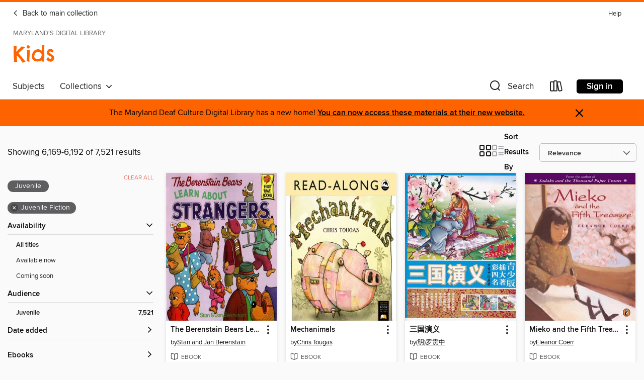

--- FILE ---
content_type: text/html; charset=utf-8
request_url: https://maryland.overdrive.com/maryland-enochprattfree/kids/search?page=258&sortBy=relevance&maturityLevel=juvenile&subject=43
body_size: 57379
content:
<!DOCTYPE html>
<html lang="en" dir="ltr" class="no-js">
    <head>
        
    
        
    

    <meta name="twitter:title" property="og:title" content="Maryland&#39;s Digital Library"/>
    <meta name="twitter:description" property="og:description" content="See search results in the Maryland&#39;s Digital Library digital collection."/>
    <meta name="twitter:image" property="og:image" content="https://thunder.cdn.overdrive.com/logo-resized/831?1679056981"/>
    <meta property="og:url" content="/maryland-enochprattfree/kids/search?page=258&amp;sortBy=relevance&amp;maturityLevel=juvenile&amp;subject=43"/>
    <meta name="twitter:card" content="summary" />
    <meta property="og:site_name" content="Maryland&#39;s Digital Library" />
    <meta name="twitter:site" content="@OverDriveLibs" />
    <meta property="og:locale" content="en" />
    <meta name="description" content="See search results in the Maryland&#39;s Digital Library digital collection." />

        <meta http-equiv="X-UA-Compatible" content="IE=edge,chrome=1">
<meta name="viewport" content="width=device-width, initial-scale=1.0 user-scalable=1">





    
        
            
        
        
            
        

        <title>Kids - Juvenile Fiction - Maryland&#39;s Digital Library - OverDrive</title>
    


<link rel='shortcut icon' type='image/x-icon' href='https://lightning.od-cdn.com/static/img/favicon.bb86d660d3929b5c0c65389d6a8e8aba.ico' />


    
        <meta name="twitter:title" property="og:title" content="Maryland&#39;s Digital Library"/>
        <meta name="twitter:description" property="og:description" content="Browse, borrow, and enjoy titles from the Maryland&#39;s Digital Library digital collection."/>
        <meta name="twitter:image" property="og:image" content="https://thunder.cdn.overdrive.com/logo-resized/831?1679056981"/>
        <meta property="og:url" content="/maryland-enochprattfree/kids/search?page=258&amp;sortBy=relevance&amp;maturityLevel=juvenile&amp;subject=43"/>
        <meta name="twitter:card" content="summary" />
        <meta property="og:site_name" content="Maryland&#39;s Digital Library" />
        <meta name="twitter:site" content="@OverDriveLibs" />
        <meta property="og:locale" content="en" />
        
    



        <link rel="stylesheet" type="text/css" href="https://lightning.od-cdn.com/static/vendor.bundle.min.5eabf64aeb625aca9acda7ccc8bb0256.css" onerror="cdnError(this)" />
        <link rel="stylesheet" type="text/css" href="https://lightning.od-cdn.com/static/app.bundle.min.4bfd4f42e1ce81d20d84889a79e9e6a6.css" onerror="cdnError(this)" />
        <link rel='shortcut icon' type='image/x-icon' href='https://lightning.od-cdn.com/static/img/favicon.bb86d660d3929b5c0c65389d6a8e8aba.ico' />

        
    <link rel="stylesheet" type="text/css" href="https://lightning.od-cdn.com/static/faceted-media.min.4cf2f9699e20c37ba2839a67bcf88d4d.css" />


        

<link rel="stylesheet" type="text/css" href="/assets/v3/css/45b2cd3100fbdebbdb6e3d5fa7e06ec7/colors.css?primary=%238ec448&primaryR=142&primaryG=196&primaryB=72&primaryFontColor=%23000&secondary=%23fe6400&secondaryR=254&secondaryG=100&secondaryB=0&secondaryFontColor=%23000&bannerIsSecondaryColor=false&defaultColor=%23222">

        <script>
    window.OverDrive = window.OverDrive || {};
    window.OverDrive.colors = {};
    window.OverDrive.colors.primary = "#8ec448";
    window.OverDrive.colors.secondary = "#fe6400";
    window.OverDrive.tenant = 51;
    window.OverDrive.libraryName = "Maryland&#39;s Digital Library";
    window.OverDrive.advantageKey = "maryland-enochprattfree";
    window.OverDrive.libraryKey = "maryland-enochprattfree";
    window.OverDrive.accountIds = [-1,55];
    window.OverDrive.parentAccountKey = "maryland";
    window.OverDrive.allFeatures = "";
    window.OverDrive.libraryConfigurations = {"autocomplete":{"enabled":true},"content-holds":{"enabled":true},"getACard":{"enabled":false},"backToMainCollectionLink":{"enabled":true},"promoteLibby":{"enabled":true},"switchToLibby":{"enabled":true},"disableOdAppAccess":{"enabled":true},"bannerIsSecondaryColor":{"enabled":false},"lexileScores":{"enabled":true},"atosLevels":{"enabled":true},"gradeLevels":{"enabled":true},"interestLevels":{"enabled":true},"readingHistory":{"enabled":true},"reciprocalLending":{"enabled":true},"OzoneAuthentication":{"enabled":true},"Notifications":{"enabled":true},"kindleFooter":{"enabled":true},"kindleNav":{"enabled":true},"kindleLoanFormatLimit":{"enabled":true},"kindleSearchOffer":{"enabled":true},"kindleLoanOffer":{"enabled":true},"sampleOnlyMode":{},"luckyDayMenuLink":{"enabled":true},"disableWishlist":{"enabled":false},"simplifiedNavigationBar":{"enabled":false},"geo-idc":{"enabled":false},"libby-footer-promo":{"enabled":false}};
    window.OverDrive.mediaItems = {"70391":{"reserveId":"0abc93a0-d5e8-467f-9d15-a1435d5ccc09","subjects":[{"id":"43","name":"Juvenile Fiction"}],"bisacCodes":["JUV000000"],"bisac":[{"code":"JUV000000","description":"Juvenile Fiction / General"}],"levels":[{"low":"50","high":"200","value":"0-2","id":"reading-level","name":"Reading Level"}],"creators":[{"id":292239,"name":"Stan and Jan Berenstain","role":"Author","sortName":"Berenstain, Stan and Jan"}],"languages":[{"id":"en","name":"English"}],"isBundledChild":false,"ratings":{"maturityLevel":{"id":"juvenile","name":"Juvenile"},"naughtyScore":{"id":"Juvenile","name":"Juvenile"}},"constraints":{"isDisneyEulaRequired":false},"reviewCounts":{"premium":0,"publisherSupplier":0},"isAvailable":true,"isPreReleaseTitle":false,"estimatedReleaseDate":"2002-04-01T05:00:00Z","sample":{"href":"https://samples.overdrive.com/?crid=0abc93a0-d5e8-467f-9d15-a1435d5ccc09&.epub-sample.overdrive.com"},"publisher":{"id":"1381","name":"childrensElibrary"},"description":"Do you ever fight with your brother and sister? Find out what happens when the Berenstain cubs can't get along! But when Mama explains that even bears who love each other get in arguments, they realize that the important thing is to make up.","availableCopies":1,"ownedCopies":1,"luckyDayAvailableCopies":0,"luckyDayOwnedCopies":0,"holdsCount":0,"holdsRatio":0,"estimatedWaitDays":14,"isFastlane":false,"availabilityType":"normal","isRecommendableToLibrary":true,"isOwned":true,"isHoldable":true,"isAdvantageFiltered":false,"visitorEligible":false,"juvenileEligible":false,"youngAdultEligible":false,"contentAccessLevels":0,"classifications":{},"type":{"id":"ebook","name":"eBook"},"covers":{"cover150Wide":{"href":"https://img3.od-cdn.com/ImageType-150/1027-1/0AB/C93/A0/{0ABC93A0-D5E8-467F-9D15-A1435D5CCC09}Img150.jpg","height":150,"width":150,"primaryColor":{"hex":"#BE0C02","rgb":{"red":190,"green":12,"blue":2}},"isPlaceholderImage":false},"cover300Wide":{"href":"https://img3.od-cdn.com/ImageType-400/1027-1/0AB/C93/A0/{0ABC93A0-D5E8-467F-9D15-A1435D5CCC09}Img400.jpg","height":300,"width":300,"primaryColor":{"hex":"#C10C03","rgb":{"red":193,"green":12,"blue":3}},"isPlaceholderImage":false},"cover510Wide":{"href":"https://img2.od-cdn.com/ImageType-100/1027-1/{0ABC93A0-D5E8-467F-9D15-A1435D5CCC09}Img100.jpg","height":702,"width":703,"primaryColor":{"hex":"#C10D00","rgb":{"red":193,"green":13,"blue":0}},"isPlaceholderImage":false}},"id":"70391","firstCreatorName":"Stan and Jan Berenstain","firstCreatorId":292239,"firstCreatorSortName":"Berenstain, Stan and Jan","title":"The Berenstain Bears Get in a Fight","sortTitle":"Berenstain Bears Get in a Fight","starRating":3.8,"starRatingCount":16,"formats":[{"identifiers":[{"type":"ISBN","value":"1590192346"}],"rights":[],"onSaleDateUtc":"2002-04-01T05:00:00+00:00","hasAudioSynchronizedText":false,"isBundleParent":false,"isbn":"1590192346","bundledContent":[],"sample":{"href":"https://samples.overdrive.com/?crid=0abc93a0-d5e8-467f-9d15-a1435d5ccc09&.epub-sample.overdrive.com"},"fulfillmentType":"bifocal","id":"ebook-overdrive","name":"OverDrive Read"},{"identifiers":[{"type":"ISBN","value":"1590192346"}],"rights":[],"fileSize":7198940,"onSaleDateUtc":"2002-04-01T05:00:00+00:00","hasAudioSynchronizedText":false,"isBundleParent":false,"isbn":"1590192346","bundledContent":[],"fulfillmentType":"pdf","id":"ebook-pdf-adobe","name":"PDF eBook"}],"publisherAccount":{"id":"2330","name":"childrensElibrary"}},"70394":{"reserveId":"0ad79e6b-b28a-4d3f-8857-9fe6dc6a74d6","subjects":[{"id":"43","name":"Juvenile Fiction"}],"bisacCodes":["JUV000000"],"bisac":[{"code":"JUV000000","description":"Juvenile Fiction / General"}],"levels":[{"low":"50","high":"200","value":"0-2","id":"reading-level","name":"Reading Level"}],"creators":[{"id":292239,"name":"Stan and Jan Berenstain","role":"Author","sortName":"Berenstain, Stan and Jan"}],"languages":[{"id":"en","name":"English"}],"isBundledChild":false,"ratings":{"maturityLevel":{"id":"juvenile","name":"Juvenile"},"naughtyScore":{"id":"Juvenile","name":"Juvenile"}},"constraints":{"isDisneyEulaRequired":false},"reviewCounts":{"premium":0,"publisherSupplier":0},"isAvailable":true,"isPreReleaseTitle":false,"estimatedReleaseDate":"2002-04-01T05:00:00Z","sample":{"href":"https://samples.overdrive.com/?crid=0ad79e6b-b28a-4d3f-8857-9fe6dc6a74d6&.epub-sample.overdrive.com"},"publisher":{"id":"1381","name":"childrensElibrary"},"description":"Sister talks to everyone, even strangers, and Brother doesn't think that's good. Papa agrees and shows Sister a newspaper article about a missing bear cub. Unfortunately, everyone scares Sister after that. But Mama sets her straight by explaining...","availableCopies":1,"ownedCopies":2,"luckyDayAvailableCopies":0,"luckyDayOwnedCopies":0,"holdsCount":0,"holdsRatio":0,"estimatedWaitDays":7,"isFastlane":false,"availabilityType":"normal","isRecommendableToLibrary":true,"isOwned":true,"isHoldable":true,"isAdvantageFiltered":false,"visitorEligible":false,"juvenileEligible":false,"youngAdultEligible":false,"contentAccessLevels":0,"classifications":{},"type":{"id":"ebook","name":"eBook"},"covers":{"cover150Wide":{"href":"https://img3.od-cdn.com/ImageType-150/1027-1/0AD/79E/6B/{0AD79E6B-B28A-4D3F-8857-9FE6DC6A74D6}Img150.jpg","height":150,"width":150,"primaryColor":{"hex":"#D5B5CA","rgb":{"red":213,"green":181,"blue":202}},"isPlaceholderImage":false},"cover300Wide":{"href":"https://img3.od-cdn.com/ImageType-400/1027-1/0AD/79E/6B/{0AD79E6B-B28A-4D3F-8857-9FE6DC6A74D6}Img400.jpg","height":300,"width":300,"primaryColor":{"hex":"#D7BAD0","rgb":{"red":215,"green":186,"blue":208}},"isPlaceholderImage":false},"cover510Wide":{"href":"https://img2.od-cdn.com/ImageType-100/1027-1/{0AD79E6B-B28A-4D3F-8857-9FE6DC6A74D6}Img100.jpg","height":702,"width":703,"primaryColor":{"hex":"#D4B7CD","rgb":{"red":212,"green":183,"blue":205}},"isPlaceholderImage":false}},"id":"70394","firstCreatorName":"Stan and Jan Berenstain","firstCreatorId":292239,"firstCreatorSortName":"Berenstain, Stan and Jan","title":"The Berenstain Bears Learn about Strangers","sortTitle":"Berenstain Bears Learn about Strangers","starRating":4.4,"starRatingCount":9,"formats":[{"identifiers":[{"type":"ISBN","value":"1590192435"}],"rights":[],"onSaleDateUtc":"2002-04-01T05:00:00+00:00","hasAudioSynchronizedText":false,"isBundleParent":false,"isbn":"1590192435","bundledContent":[],"sample":{"href":"https://samples.overdrive.com/?crid=0ad79e6b-b28a-4d3f-8857-9fe6dc6a74d6&.epub-sample.overdrive.com"},"fulfillmentType":"bifocal","id":"ebook-overdrive","name":"OverDrive Read"},{"identifiers":[{"type":"ISBN","value":"1590192435"}],"rights":[],"fileSize":7105674,"onSaleDateUtc":"2002-04-01T05:00:00+00:00","hasAudioSynchronizedText":false,"isBundleParent":false,"isbn":"1590192435","bundledContent":[],"fulfillmentType":"pdf","id":"ebook-pdf-adobe","name":"PDF eBook"}],"publisherAccount":{"id":"2330","name":"childrensElibrary"}},"150941":{"reserveId":"62332191-1d92-4389-84c7-091dd4641382","subjects":[{"id":"43","name":"Juvenile Fiction"},{"id":"44","name":"Juvenile Literature"}],"bisacCodes":["JUV013070","JUV039050"],"bisac":[{"code":"JUV013070","description":"Juvenile Fiction / Family / Siblings"},{"code":"JUV039050","description":"Juvenile Fiction / Social Themes / Emotions & Feelings"}],"levels":[{"value":"4.7","id":"atos","name":"ATOS"},{"value":"690","id":"lexile","name":"Lexile Score"},{"value":"4-8(MG)","id":"interest-level","name":"Interest Level"},{"low":"300","high":"300","value":"3","id":"reading-level","name":"Reading Level"}],"creators":[{"id":458931,"name":"Hilary McKay","role":"Author","sortName":"McKay, Hilary"},{"id":626504,"name":"Sophie Aldred","role":"Narrator","sortName":"Aldred, Sophie"}],"languages":[{"id":"en","name":"English"}],"imprint":{"id":"9876","name":"Listening Library"},"isBundledChild":false,"ratings":{"maturityLevel":{"id":"juvenile","name":"Juvenile"},"naughtyScore":{"id":"Juvenile","name":"Juvenile"}},"constraints":{"isDisneyEulaRequired":false},"reviewCounts":{"premium":1,"publisherSupplier":0},"isAvailable":true,"isPreReleaseTitle":false,"estimatedReleaseDate":"2007-12-06T05:00:00Z","sample":{"href":"https://samples.overdrive.com/?crid=62332191-1D92-4389-84C7-091DD4641382&.epub-sample.overdrive.com"},"publisher":{"id":"1686","name":"Books on Tape"},"series":"Casson Family","description":"Feisty Rose takes center stage as the highly original Casson family faces a long, hot summer. As usual, things are a bit chaotic. Eldest daughter Caddy is now engaged to darling Michael, and she&rsquo;s not altogether sure she likes it. Saffy and...","availableCopies":1,"ownedCopies":1,"luckyDayAvailableCopies":0,"luckyDayOwnedCopies":0,"holdsCount":0,"holdsRatio":0,"estimatedWaitDays":14,"isFastlane":false,"availabilityType":"normal","isRecommendableToLibrary":true,"isOwned":true,"isHoldable":true,"isAdvantageFiltered":false,"visitorEligible":false,"juvenileEligible":false,"youngAdultEligible":false,"contentAccessLevels":0,"classifications":{},"type":{"id":"audiobook","name":"Audiobook"},"covers":{"cover150Wide":{"href":"https://img2.od-cdn.com/ImageType-150/1191-1/623/321/91/{62332191-1D92-4389-84C7-091DD4641382}Img150.jpg","height":200,"width":150,"primaryColor":{"hex":"#FAAED4","rgb":{"red":250,"green":174,"blue":212}},"isPlaceholderImage":false},"cover300Wide":{"href":"https://img2.od-cdn.com/ImageType-400/1191-1/623/321/91/{62332191-1D92-4389-84C7-091DD4641382}Img400.jpg","height":400,"width":300,"primaryColor":{"hex":"#F2A0C8","rgb":{"red":242,"green":160,"blue":200}},"isPlaceholderImage":false},"cover510Wide":{"href":"https://img3.od-cdn.com/ImageType-100/1191-1/{62332191-1D92-4389-84C7-091DD4641382}Img100.jpg","height":680,"width":510,"primaryColor":{"hex":"#F29DC6","rgb":{"red":242,"green":157,"blue":198}},"isPlaceholderImage":false}},"id":"150941","firstCreatorName":"Hilary McKay","firstCreatorId":458931,"firstCreatorSortName":"McKay, Hilary","title":"Permanent Rose","sortTitle":"Permanent Rose","starRating":3.8,"starRatingCount":12,"edition":"Unabridged","publishDate":"2008-07-22T00:00:00Z","publishDateText":"07/22/2008","formats":[{"identifiers":[{"type":"ISBN","value":"9780307283986"},{"type":"8","value":"penguinrandomhouse_audio#9780307283986"},{"type":"LibraryISBN","value":"9780739360804"}],"rights":[],"fileSize":128792031,"onSaleDateUtc":"2007-12-06T05:00:00+00:00","duration":"04:28:19","hasAudioSynchronizedText":false,"isBundleParent":false,"isbn":"9780739360804","bundledContent":[],"sample":{"href":"https://samples.overdrive.com/?crid=62332191-1D92-4389-84C7-091DD4641382&.epub-sample.overdrive.com"},"fulfillmentType":"bifocal","id":"audiobook-overdrive","name":"OverDrive Listen audiobook"},{"identifiers":[{"type":"ISBN","value":"9780307283986"},{"type":"8","value":"penguinrandomhouse_audio#9780307283986"},{"type":"LibraryISBN","value":"9780739360804"}],"rights":[],"fileSize":128949212,"onSaleDateUtc":"2007-12-06T05:00:00+00:00","partCount":4,"duration":"04:28:19","hasAudioSynchronizedText":false,"isBundleParent":false,"isbn":"9780739360804","bundledContent":[],"sample":{"href":"https://excerpts.cdn.overdrive.com/FormatType-425/1191-1/150941-PermanentRose.mp3"},"fulfillmentType":"odm","id":"audiobook-mp3","name":"MP3 audiobook"}],"publisherAccount":{"id":"2792","name":"Books on Tape"},"detailedSeries":{"seriesId":544378,"seriesName":"Casson Family","readingOrder":"3","rank":15}},"254132":{"reserveId":"cf6f0f7d-70c6-49e7-9da3-d946f4bbc574","subjects":[{"id":"43","name":"Juvenile Fiction"},{"id":"44","name":"Juvenile Literature"},{"id":"115","name":"Historical Fiction"}],"bisacCodes":["JUV014000","JUV016030","JUV039050"],"bisac":[{"code":"JUV014000","description":"Juvenile Fiction / Girls & Women"},{"code":"JUV016030","description":"Juvenile Fiction / Historical / Asia"},{"code":"JUV039050","description":"Juvenile Fiction / Social Themes / Emotions & Feelings"}],"levels":[{"value":"4.3","id":"atos","name":"ATOS"},{"value":"680","id":"lexile","name":"Lexile Score"},{"value":"4-8(MG)","id":"interest-level","name":"Interest Level"},{"low":"300","high":"300","value":"3","id":"reading-level","name":"Reading Level"}],"creators":[{"id":492947,"name":"Eleanor Coerr","role":"Author","sortName":"Coerr, Eleanor"}],"languages":[{"id":"en","name":"English"}],"imprint":{"id":"65154","name":"Puffin Books"},"isBundledChild":false,"ratings":{"maturityLevel":{"id":"juvenile","name":"Juvenile"},"naughtyScore":{"id":"Juvenile","name":"Juvenile"}},"constraints":{"isDisneyEulaRequired":false},"reviewCounts":{"premium":1,"publisherSupplier":0},"isAvailable":false,"isPreReleaseTitle":false,"estimatedReleaseDate":"2003-04-14T04:00:00Z","sample":{"href":"https://samples.overdrive.com/?crid=CF6F0F7D-70C6-49E7-9DA3-D946F4BBC574&.epub-sample.overdrive.com"},"publisher":{"id":"97290","name":"Penguin Young Readers Group"},"description":"When the bomb was dropped on Nagasaki, Mieko's nearby village was turned into ruins, and her hand was badly injured. Mieko loves to do calligraphy more than anything, but now she can barely hold a paintbrush. And she feels as if she has lost...","availableCopies":0,"ownedCopies":0,"luckyDayAvailableCopies":0,"luckyDayOwnedCopies":0,"holdsCount":0,"isFastlane":true,"availabilityType":"normal","isRecommendableToLibrary":true,"isOwned":true,"isHoldable":true,"isAdvantageFiltered":false,"visitorEligible":false,"juvenileEligible":false,"youngAdultEligible":false,"contentAccessLevels":0,"classifications":{},"type":{"id":"ebook","name":"eBook"},"covers":{"cover150Wide":{"href":"https://img3.od-cdn.com/ImageType-150/1523-1/CF6/F0F/7D/{CF6F0F7D-70C6-49E7-9DA3-D946F4BBC574}Img150.jpg","height":200,"width":150,"primaryColor":{"hex":"#500B5B","rgb":{"red":80,"green":11,"blue":91}},"isPlaceholderImage":false},"cover300Wide":{"href":"https://img3.od-cdn.com/ImageType-400/1523-1/CF6/F0F/7D/{CF6F0F7D-70C6-49E7-9DA3-D946F4BBC574}Img400.jpg","height":400,"width":300,"primaryColor":{"hex":"#520A5C","rgb":{"red":82,"green":10,"blue":92}},"isPlaceholderImage":false},"cover510Wide":{"href":"https://img1.od-cdn.com/ImageType-100/1523-1/{CF6F0F7D-70C6-49E7-9DA3-D946F4BBC574}Img100.jpg","height":680,"width":510,"primaryColor":{"hex":"#4C0456","rgb":{"red":76,"green":4,"blue":86}},"isPlaceholderImage":false}},"id":"254132","firstCreatorName":"Eleanor Coerr","firstCreatorId":492947,"firstCreatorSortName":"Coerr, Eleanor","title":"Mieko and the Fifth Treasure","sortTitle":"Mieko and the Fifth Treasure","starRating":2.9,"starRatingCount":14,"publishDate":"2003-04-14T00:00:00Z","publishDateText":"04/14/2003","formats":[{"identifiers":[{"type":"ASIN","value":"B002CIY8RE"}],"rights":[],"onSaleDateUtc":"2003-04-14T04:00:00+00:00","hasAudioSynchronizedText":false,"isBundleParent":false,"bundledContent":[],"fulfillmentType":"kindle","id":"ebook-kindle","name":"Kindle Book"},{"identifiers":[{"type":"ISBN","value":"9781101077054"}],"rights":[],"onSaleDateUtc":"2003-04-14T04:00:00+00:00","hasAudioSynchronizedText":false,"isBundleParent":false,"isbn":"9781101077054","bundledContent":[],"sample":{"href":"https://samples.overdrive.com/?crid=CF6F0F7D-70C6-49E7-9DA3-D946F4BBC574&.epub-sample.overdrive.com"},"fulfillmentType":"bifocal","id":"ebook-overdrive","name":"OverDrive Read"},{"identifiers":[{"type":"ISBN","value":"9781101077054"}],"rights":[],"fileSize":219404,"onSaleDateUtc":"2003-04-14T04:00:00+00:00","hasAudioSynchronizedText":false,"isBundleParent":false,"isbn":"9781101077054","bundledContent":[],"sample":{"href":"https://excerpts.cdn.overdrive.com/FormatType-410/1523-1/CF6/F0F/7D/MiekoandtheFifthTreasure9781101077054.epub"},"fulfillmentType":"epub","accessibilityStatements":{"waysOfReading":["ModifiableDisplay","SomeNonVisualReadingSupport"],"conformance":["NoInfoForStandards"],"navigation":["TableOfContents"],"richContent":[],"hazards":[],"legalConsiderations":[],"additionalInformation":["NonColorMeansOfConveyingInformation"],"summaryStatement":"Accessibility metadata derived programmatically based on file type."},"id":"ebook-epub-adobe","name":"EPUB eBook"},{"identifiers":[{"type":"KoboBookID","value":"e66bc201-d015-43a5-8383-268bfe60ea23"}],"rights":[],"onSaleDateUtc":"2003-04-14T04:00:00+00:00","hasAudioSynchronizedText":false,"isBundleParent":false,"bundledContent":[],"fulfillmentType":"kobo","id":"ebook-kobo","name":"Kobo eBook"}],"publisherAccount":{"id":"3738","name":"Penguin Group (USA), Inc."}},"521889":{"reserveId":"20e3c238-9486-4127-a25f-f029291fd1a3","subjects":[{"id":"43","name":"Juvenile Fiction"},{"id":"44","name":"Juvenile Literature"}],"bisacCodes":["JUV000000","JUV032000","JUV039020"],"bisac":[{"code":"JUV000000","description":"Juvenile Fiction / General"},{"code":"JUV032000","description":"Juvenile Fiction / Sports & Recreation / General"},{"code":"JUV039020","description":"JUVENILE FICTION / Social Themes / Adolescence & Coming of Age"}],"levels":[{"value":"4.7","id":"atos","name":"ATOS"},{"value":"710","id":"lexile","name":"Lexile Score"},{"value":"6-12(MG+)","id":"interest-level","name":"Interest Level"},{"low":"300","high":"300","value":"3","id":"reading-level","name":"Reading Level"}],"creators":[{"id":349781,"name":"Walter Dean Myers","role":"Author","sortName":"Myers, Walter Dean"},{"id":171294,"name":"Peter Francis James","role":"Narrator","sortName":"James, Peter Francis"},{"id":1016222,"name":"Michael Smith Rivera","role":"Narrator","sortName":"Rivera, Michael Smith"}],"languages":[{"id":"en","name":"English"}],"imprint":{"id":"133285","name":"Quill Tree Books"},"isBundledChild":false,"ratings":{"maturityLevel":{"id":"juvenile","name":"Juvenile"},"naughtyScore":{"id":"Juvenile","name":"Juvenile"}},"constraints":{"isDisneyEulaRequired":false},"reviewCounts":{"premium":6,"publisherSupplier":0},"isAvailable":true,"isPreReleaseTitle":false,"estimatedReleaseDate":"2011-02-01T05:00:00Z","sample":{"href":"https://samples.overdrive.com/?crid=20E3C238-9486-4127-A25F-F029291FD1A3&.epub-sample.overdrive.com"},"publisher":{"id":"582","name":"HarperCollins"},"description":"<p>For the very first time in his decades-long career writing for teens, acclaimed and beloved author Walter Dean Myers writes with a teen, Ross Workman.</p><p>Kevin Johnson is thirteen years old. And heading for juvie. He's a good kid, a great...","availableCopies":2,"ownedCopies":2,"luckyDayAvailableCopies":0,"luckyDayOwnedCopies":0,"holdsCount":0,"holdsRatio":0,"estimatedWaitDays":7,"isFastlane":false,"availabilityType":"normal","isRecommendableToLibrary":true,"isOwned":true,"isHoldable":true,"isAdvantageFiltered":false,"visitorEligible":false,"juvenileEligible":false,"youngAdultEligible":false,"contentAccessLevels":0,"classifications":{},"type":{"id":"audiobook","name":"Audiobook"},"covers":{"cover150Wide":{"href":"https://img2.od-cdn.com/ImageType-150/0293-1/20E/3C2/38/{20E3C238-9486-4127-A25F-F029291FD1A3}Img150.jpg","height":200,"width":150,"primaryColor":{"hex":"#384E66","rgb":{"red":56,"green":78,"blue":102}},"isPlaceholderImage":false},"cover300Wide":{"href":"https://img1.od-cdn.com/ImageType-400/0293-1/20E/3C2/38/{20E3C238-9486-4127-A25F-F029291FD1A3}Img400.jpg","height":400,"width":300,"primaryColor":{"hex":"#35506D","rgb":{"red":53,"green":80,"blue":109}},"isPlaceholderImage":false},"cover510Wide":{"href":"https://img1.od-cdn.com/ImageType-100/0293-1/{20E3C238-9486-4127-A25F-F029291FD1A3}Img100.jpg","height":680,"width":510,"primaryColor":{"hex":"#37516C","rgb":{"red":55,"green":81,"blue":108}},"isPlaceholderImage":false}},"id":"521889","firstCreatorName":"Walter Dean Myers","firstCreatorId":349781,"firstCreatorSortName":"Myers, Walter Dean","title":"Kick","sortTitle":"Kick","starRating":3.8,"starRatingCount":4,"edition":"Unabridged","publishDate":"2011-02-01T00:00:00Z","publishDateText":"02/01/2011","formats":[{"identifiers":[{"type":"ISBN","value":"9780062036513"}],"rights":[],"fileSize":108861439,"onSaleDateUtc":"2011-02-01T05:00:00+00:00","duration":"03:46:47","hasAudioSynchronizedText":false,"isBundleParent":false,"isbn":"9780062036513","bundledContent":[],"sample":{"href":"https://samples.overdrive.com/?crid=20E3C238-9486-4127-A25F-F029291FD1A3&.epub-sample.overdrive.com"},"fulfillmentType":"bifocal","id":"audiobook-overdrive","name":"OverDrive Listen audiobook"},{"identifiers":[{"type":"ISBN","value":"9780062036513"}],"rights":[],"fileSize":108982400,"onSaleDateUtc":"2011-02-01T05:00:00+00:00","partCount":3,"duration":"03:46:47","hasAudioSynchronizedText":false,"isBundleParent":false,"isbn":"9780062036513","bundledContent":[],"sample":{"href":"https://excerpts.cdn.overdrive.com/FormatType-425/0293-1/521889-Kick.mp3"},"fulfillmentType":"odm","id":"audiobook-mp3","name":"MP3 audiobook"}],"publisherAccount":{"id":"436","name":"HarperCollins Publishers Inc."}},"625011":{"reserveId":"098501f4-0542-4d3c-8af2-6f01f3b522b3","subjects":[{"id":"10","name":"Classic Literature"},{"id":"43","name":"Juvenile Fiction"}],"bisacCodes":["JUV000000"],"bisac":[{"code":"JUV000000","description":"Juvenile Fiction / General"}],"levels":[],"creators":[{"id":614805,"name":"Steve Pitt","role":"Author","sortName":"Pitt, Steve"},{"id":374350,"name":"Ray Zahab","role":"Author","sortName":"Zahab, Ray"}],"languages":[{"id":"en","name":"English"}],"imprint":{"id":"68282","name":"Puffin"},"isBundledChild":false,"ratings":{"maturityLevel":{"id":"juvenile","name":"Juvenile"},"naughtyScore":{"id":"Juvenile","name":"Juvenile"}},"constraints":{"isDisneyEulaRequired":false},"reviewCounts":{"premium":0,"publisherSupplier":0},"isAvailable":false,"isPreReleaseTitle":false,"estimatedReleaseDate":"2011-08-30T04:00:00Z","sample":{"href":"https://samples.overdrive.com/?crid=098501F4-0542-4D3C-8AF2-6F01F3B522B3&.epub-sample.overdrive.com"},"publisher":{"id":"100401","name":"Penguin Canada"},"description":"<p>Ray Zahab was always the last to be picked for team games. Eventually, he quit trying and as he got older, he took up smoking and drinking. But after his grandfather and uncle died, and his father suffered a stroke, Ray realized he had to take...","availableCopies":0,"ownedCopies":1,"luckyDayAvailableCopies":0,"luckyDayOwnedCopies":0,"holdsCount":0,"holdsRatio":0,"estimatedWaitDays":14,"isFastlane":false,"availabilityType":"normal","isRecommendableToLibrary":true,"isOwned":true,"isHoldable":true,"isAdvantageFiltered":false,"visitorEligible":false,"juvenileEligible":false,"youngAdultEligible":false,"contentAccessLevels":0,"classifications":{},"type":{"id":"ebook","name":"eBook"},"covers":{"cover150Wide":{"href":"https://img2.od-cdn.com/ImageType-150/1523-1/098/501/F4/{098501F4-0542-4D3C-8AF2-6F01F3B522B3}Img150.jpg","height":200,"width":150,"primaryColor":{"hex":"#B6A184","rgb":{"red":182,"green":161,"blue":132}},"isPlaceholderImage":false},"cover300Wide":{"href":"https://img3.od-cdn.com/ImageType-400/1523-1/098/501/F4/{098501F4-0542-4D3C-8AF2-6F01F3B522B3}Img400.jpg","height":400,"width":300,"primaryColor":{"hex":"#B1A187","rgb":{"red":177,"green":161,"blue":135}},"isPlaceholderImage":false},"cover510Wide":{"href":"https://img3.od-cdn.com/ImageType-100/1523-1/{098501F4-0542-4D3C-8AF2-6F01F3B522B3}Img100.jpg","height":680,"width":510,"primaryColor":{"hex":"#A48F74","rgb":{"red":164,"green":143,"blue":116}},"isPlaceholderImage":false}},"id":"625011","firstCreatorName":"Steve Pitt","firstCreatorId":614805,"firstCreatorSortName":"Pitt, Steve","title":"Running to Extremes","sortTitle":"Running to Extremes","starRating":3.3,"starRatingCount":3,"publishDate":"2011-08-30T00:00:00Z","publishDateText":"08/30/2011","formats":[{"identifiers":[{"type":"ASIN","value":"B009TMWAXU"}],"rights":[],"onSaleDateUtc":"2011-08-30T04:00:00+00:00","hasAudioSynchronizedText":false,"isBundleParent":false,"bundledContent":[],"fulfillmentType":"kindle","id":"ebook-kindle","name":"Kindle Book"},{"identifiers":[{"type":"ISBN","value":"9780143185819"}],"rights":[],"onSaleDateUtc":"2011-08-30T04:00:00+00:00","hasAudioSynchronizedText":false,"isBundleParent":false,"isbn":"9780143185819","bundledContent":[],"sample":{"href":"https://samples.overdrive.com/?crid=098501F4-0542-4D3C-8AF2-6F01F3B522B3&.epub-sample.overdrive.com"},"fulfillmentType":"bifocal","id":"ebook-overdrive","name":"OverDrive Read"},{"identifiers":[{"type":"ISBN","value":"9780143185819"}],"rights":[],"fileSize":529815,"onSaleDateUtc":"2011-08-30T04:00:00+00:00","hasAudioSynchronizedText":false,"isBundleParent":false,"isbn":"9780143185819","bundledContent":[],"sample":{"href":"https://excerpts.cdn.overdrive.com/FormatType-410/1954-1/098/501/F4/RunningtoExtremes9780143185819.epub"},"fulfillmentType":"epub","id":"ebook-epub-adobe","name":"EPUB eBook"}],"publisherAccount":{"id":"3738","name":"Penguin Group (USA), Inc."}},"961533":{"reserveId":"1af34e6c-f6fe-469b-9cf6-e6247996895f","subjects":[{"id":"43","name":"Juvenile Fiction"},{"id":"44","name":"Juvenile Literature"},{"id":"112","name":"Picture Book Fiction"}],"bisacCodes":["JUV006000","JUV013070","JUV039000"],"bisac":[{"code":"JUV006000","description":"Juvenile Fiction / Business, Careers, Occupations"},{"code":"JUV013070","description":"Juvenile Fiction / Family / Siblings"},{"code":"JUV039000","description":"Juvenile Fiction / Social Themes / General "}],"levels":[],"creators":[{"id":86295,"name":"Kathryn Jackson","role":"Author","sortName":"Jackson, Kathryn"},{"id":190477,"name":"Corinne Malvern","role":"Illustrator","sortName":"Malvern, Corinne"}],"languages":[{"id":"en","name":"English"}],"imprint":{"id":"3525","name":"Golden Books"},"isBundledChild":false,"ratings":{"maturityLevel":{"id":"juvenile","name":"Juvenile"},"naughtyScore":{"id":"Juvenile","name":"Juvenile"}},"constraints":{"isDisneyEulaRequired":false},"reviewCounts":{"premium":1,"publisherSupplier":0},"isAvailable":true,"isPreReleaseTitle":false,"estimatedReleaseDate":"2012-06-27T04:00:00Z","sample":{"href":"https://samples.overdrive.com/?crid=1AF34E6C-F6FE-469B-9CF6-E6247996895F&.epub-sample.overdrive.com"},"publisher":{"id":"1038","name":"Random House Children's Books"},"series":"Little Golden Book","description":"Many people fondly remember this book. Nancy loves to play Nurse, but her older brothers are always too busy with their big boy games to play with her. One day, when brother Billy falls and hurts himself, Nurse Nancy is at the ready! This lively,...","availableCopies":2,"ownedCopies":2,"luckyDayAvailableCopies":0,"luckyDayOwnedCopies":0,"holdsCount":0,"holdsRatio":0,"estimatedWaitDays":7,"isFastlane":false,"availabilityType":"normal","isRecommendableToLibrary":true,"isOwned":true,"isHoldable":true,"isAdvantageFiltered":false,"visitorEligible":false,"juvenileEligible":false,"youngAdultEligible":false,"contentAccessLevels":0,"classifications":{},"type":{"id":"ebook","name":"eBook"},"covers":{"cover150Wide":{"href":"https://img3.od-cdn.com/ImageType-150/0111-1/1AF/34E/6C/{1AF34E6C-F6FE-469B-9CF6-E6247996895F}Img150.jpg","height":200,"width":150,"primaryColor":{"hex":"#867643","rgb":{"red":134,"green":118,"blue":67}},"isPlaceholderImage":false},"cover300Wide":{"href":"https://img2.od-cdn.com/ImageType-400/0111-1/1AF/34E/6C/{1AF34E6C-F6FE-469B-9CF6-E6247996895F}Img400.jpg","height":400,"width":300,"primaryColor":{"hex":"#CFC590","rgb":{"red":207,"green":197,"blue":144}},"isPlaceholderImage":false},"cover510Wide":{"href":"https://img3.od-cdn.com/ImageType-100/0111-1/{1AF34E6C-F6FE-469B-9CF6-E6247996895F}Img100.jpg","height":680,"width":510,"primaryColor":{"hex":"#DDD596","rgb":{"red":221,"green":213,"blue":150}},"isPlaceholderImage":false}},"id":"961533","firstCreatorName":"Kathryn Jackson","firstCreatorId":86295,"firstCreatorSortName":"Jackson, Kathryn","title":"Nurse Nancy","sortTitle":"Nurse Nancy","starRating":3.8,"starRatingCount":8,"publishDate":"2012-06-27T00:00:00Z","publishDateText":"06/27/2012","formats":[{"identifiers":[{"type":"PublisherCatalogNumber","value":"85921"},{"type":"ASIN","value":"B0089EHK16"}],"rights":[],"onSaleDateUtc":"2012-06-27T04:00:00+00:00","hasAudioSynchronizedText":false,"isBundleParent":false,"bundledContent":[],"fulfillmentType":"kindle","id":"ebook-kindle","name":"Kindle Book"},{"identifiers":[{"type":"ISBN","value":"9780307982704"},{"type":"PublisherCatalogNumber","value":"85921"}],"rights":[],"onSaleDateUtc":"2012-06-27T04:00:00+00:00","hasAudioSynchronizedText":false,"isBundleParent":false,"isbn":"9780307982704","bundledContent":[],"sample":{"href":"https://samples.overdrive.com/?crid=1AF34E6C-F6FE-469B-9CF6-E6247996895F&.epub-sample.overdrive.com"},"fulfillmentType":"bifocal","id":"ebook-overdrive","name":"OverDrive Read"},{"identifiers":[{"type":"ISBN","value":"9780307982704"},{"type":"PublisherCatalogNumber","value":"85921"}],"rights":[],"fileSize":8157564,"onSaleDateUtc":"2012-06-27T04:00:00+00:00","hasAudioSynchronizedText":false,"isBundleParent":false,"isbn":"9780307982704","bundledContent":[],"sample":{"href":"https://excerpts.cdn.overdrive.com/FormatType-410/0111-1/1AF/34E/6C/NurseNancy9780307982704.epub"},"fulfillmentType":"epub","accessibilityStatements":{"waysOfReading":["NoModifiableDisplay","SomeNonVisualReadingSupport"],"conformance":["NoInfoForStandards"],"navigation":[],"richContent":[],"hazards":["HazardsUnknown"],"legalConsiderations":[],"additionalInformation":[]},"id":"ebook-epub-adobe","name":"EPUB eBook"},{"identifiers":[{"type":"PublisherCatalogNumber","value":"85921"},{"type":"KoboBookID","value":"09233b8a-f0ef-4b67-8261-4c5a920bba85"}],"rights":[],"onSaleDateUtc":"2012-06-27T04:00:00+00:00","hasAudioSynchronizedText":false,"isBundleParent":false,"bundledContent":[],"fulfillmentType":"kobo","id":"ebook-kobo","name":"Kobo eBook"}],"publisherAccount":{"id":"221","name":"Random House, Inc."},"detailedSeries":{"seriesId":806840,"seriesName":"Little Golden Book","rank":41}},"1207586":{"reserveId":"6f92ad1c-255e-4e2e-831c-05298871dd29","subjects":[{"id":"43","name":"Juvenile Fiction"},{"id":"112","name":"Picture Book Fiction"},{"id":"125","name":"Non-English Fiction"}],"bisacCodes":["JUV000000"],"bisac":[{"code":"JUV000000","description":"Juvenile Fiction / General"}],"levels":[],"creators":[{"id":153998,"name":"Jean de Brunhoff","role":"Author","sortName":"de Brunhoff, Jean"}],"languages":[{"id":"zh","name":"Chinese"}],"imprint":{"id":"8096","name":"ZJPUCN"},"isBundledChild":false,"ratings":{"maturityLevel":{"id":"juvenile","name":"Juvenile"},"naughtyScore":{"id":"Juvenile","name":"Juvenile"}},"constraints":{"isDisneyEulaRequired":false},"reviewCounts":{"premium":0,"publisherSupplier":0},"isAvailable":true,"isPreReleaseTitle":false,"estimatedReleaseDate":"2013-01-14T05:00:00Z","sample":{"href":"https://samples.overdrive.com/?crid=6F92AD1C-255E-4E2E-831C-05298871DD29&.epub-sample.overdrive.com"},"publisher":{"id":"15367","name":"ZHE JIANG PUBLISHING UNITED GROUP"},"description":"<p>　《巴巴尔国王》主要讲述了在一个猎人的枪下，巴巴尔失去了母亲，只身逃到城市。后来他穿上了人类的衣服，进入了上流社会，还娶了自己的表妹，同时还被加冕为大象国王。随后他进行了一系列的冒险：落入荒岛、和食人族拼杀、被送进马戏团、和犀牛斗智斗勇......他带领着大象臣民们建造城市、学习知识......他们虽然经历了很多苦难，但一直幸福而快乐地生活着。","availableCopies":1,"ownedCopies":1,"luckyDayAvailableCopies":0,"luckyDayOwnedCopies":0,"holdsCount":0,"holdsRatio":0,"estimatedWaitDays":14,"isFastlane":false,"availabilityType":"normal","isRecommendableToLibrary":true,"isOwned":true,"isHoldable":true,"isAdvantageFiltered":false,"visitorEligible":false,"juvenileEligible":false,"youngAdultEligible":false,"contentAccessLevels":0,"classifications":{},"type":{"id":"ebook","name":"eBook"},"covers":{"cover150Wide":{"href":"https://img1.od-cdn.com/ImageType-150/4141-1/6F9/2AD/1C/{6F92AD1C-255E-4E2E-831C-05298871DD29}Img150.jpg","height":200,"width":150,"primaryColor":{"hex":"#FDF56C","rgb":{"red":253,"green":245,"blue":108}},"isPlaceholderImage":false},"cover300Wide":{"href":"https://img1.od-cdn.com/ImageType-400/4141-1/6F9/2AD/1C/{6F92AD1C-255E-4E2E-831C-05298871DD29}Img400.jpg","height":400,"width":300,"primaryColor":{"hex":"#FDF56C","rgb":{"red":253,"green":245,"blue":108}},"isPlaceholderImage":false},"cover510Wide":{"href":"https://img3.od-cdn.com/ImageType-100/4141-1/{6F92AD1C-255E-4E2E-831C-05298871DD29}Img100.jpg","height":680,"width":510,"primaryColor":{"hex":"#FDF56C","rgb":{"red":253,"green":245,"blue":108}},"isPlaceholderImage":false}},"id":"1207586","firstCreatorName":"Jean de Brunhoff","firstCreatorId":153998,"firstCreatorSortName":"de Brunhoff, Jean","title":"巴巴尔国王 (King Babar)","sortTitle":"巴巴尔国王 (King Babar)","starRating":2.7,"starRatingCount":6,"publishDate":"2012-01-01T00:00:00Z","publishDateText":"01/01/2012","formats":[{"identifiers":[{"type":"ASIN","value":"B0099MTE34"}],"rights":[],"onSaleDateUtc":"2013-01-14T05:00:00+00:00","hasAudioSynchronizedText":false,"isBundleParent":false,"bundledContent":[],"fulfillmentType":"kindle","id":"ebook-kindle","name":"Kindle Book"},{"identifiers":[{"type":"ISBN","value":"9787533933081"}],"rights":[],"onSaleDateUtc":"2013-01-14T05:00:00+00:00","hasAudioSynchronizedText":false,"isBundleParent":false,"isbn":"9787533933081","bundledContent":[],"sample":{"href":"https://samples.overdrive.com/?crid=6F92AD1C-255E-4E2E-831C-05298871DD29&.epub-sample.overdrive.com"},"fulfillmentType":"bifocal","id":"ebook-overdrive","name":"OverDrive Read"},{"identifiers":[{"type":"ISBN","value":"9787533933081"}],"rights":[],"fileSize":1898542,"onSaleDateUtc":"2013-01-14T05:00:00+00:00","hasAudioSynchronizedText":false,"isBundleParent":false,"isbn":"9787533933081","bundledContent":[],"fulfillmentType":"epub","id":"ebook-epub-adobe","name":"EPUB eBook"}],"publisherAccount":{"id":"12309","name":"Zhejiang Publishing United Group Digital Media Co.,Ltd"}},"1320888":{"reserveId":"5d9f9c07-059a-4bee-ac87-52d5da2114e2","subjects":[{"id":"43","name":"Juvenile Fiction"},{"id":"97","name":"Christian Fiction"},{"id":"112","name":"Picture Book Fiction"}],"bisacCodes":["JUV030100"],"bisac":[{"code":"JUV030100","description":"JUVENILE FICTION / Places / Mexico"}],"levels":[{"value":"840","id":"lexile","name":"Lexile Score"},{"low":"400","high":"500","value":"4-5","id":"reading-level","name":"Reading Level"}],"creators":[{"id":45088,"name":"Tomie dePaola","role":"Author","sortName":"dePaola, Tomie"}],"languages":[{"id":"en","name":"English"}],"isBundledChild":false,"ratings":{"maturityLevel":{"id":"juvenile","name":"Juvenile"},"naughtyScore":{"id":"Juvenile","name":"Juvenile"}},"constraints":{"isDisneyEulaRequired":false},"reviewCounts":{"premium":0,"publisherSupplier":1},"isAvailable":true,"isPreReleaseTitle":false,"estimatedReleaseDate":"2013-06-18T04:00:00Z","sample":{"href":"https://samples.overdrive.com/lady-of-guadalupe?.epub-sample.overdrive.com"},"publisher":{"id":"32728","name":"Holiday House"},"description":"<p><b>A gorgeously depicted story of the Lady of Guadalupe and her love for the people of Mexico</b><p><BR>In stunning words and images, Tomie dePaola renders the beautiful story of the Mother of God appearing to an indigenous man in Mexico to...","availableCopies":1,"ownedCopies":1,"luckyDayAvailableCopies":0,"luckyDayOwnedCopies":0,"holdsCount":0,"holdsRatio":0,"estimatedWaitDays":14,"isFastlane":false,"availabilityType":"normal","isRecommendableToLibrary":true,"isOwned":true,"isHoldable":true,"isAdvantageFiltered":false,"visitorEligible":false,"juvenileEligible":false,"youngAdultEligible":false,"contentAccessLevels":0,"classifications":{},"type":{"id":"ebook","name":"eBook"},"covers":{"cover150Wide":{"href":"https://img2.od-cdn.com/ImageType-150/2363-1/5D9/F9C/07/{5D9F9C07-059A-4BEE-AC87-52D5DA2114E2}Img150.jpg","height":200,"width":150,"primaryColor":{"hex":"#F1D38B","rgb":{"red":241,"green":211,"blue":139}},"isPlaceholderImage":false},"cover300Wide":{"href":"https://img2.od-cdn.com/ImageType-400/2363-1/5D9/F9C/07/{5D9F9C07-059A-4BEE-AC87-52D5DA2114E2}Img400.jpg","height":400,"width":300,"primaryColor":{"hex":"#E9C47D","rgb":{"red":233,"green":196,"blue":125}},"isPlaceholderImage":false},"cover510Wide":{"href":"https://img3.od-cdn.com/ImageType-100/2363-1/{5D9F9C07-059A-4BEE-AC87-52D5DA2114E2}Img100.jpg","height":680,"width":510,"primaryColor":{"hex":"#ECCA80","rgb":{"red":236,"green":202,"blue":128}},"isPlaceholderImage":false}},"id":"1320888","firstCreatorName":"Tomie dePaola","firstCreatorId":45088,"firstCreatorSortName":"dePaola, Tomie","title":"The Lady of Guadalupe","sortTitle":"Lady of Guadalupe","starRating":4.6,"starRatingCount":10,"publishDate":"2013-06-18T00:00:00Z","publishDateText":"06/18/2013","formats":[{"identifiers":[{"type":"ISBN","value":"9781480411371"}],"rights":[],"onSaleDateUtc":"2013-06-18T04:00:00+00:00","hasAudioSynchronizedText":false,"isBundleParent":false,"isbn":"9781480411371","bundledContent":[],"sample":{"href":"https://samples.overdrive.com/lady-of-guadalupe?.epub-sample.overdrive.com"},"fulfillmentType":"bifocal","id":"ebook-overdrive","name":"OverDrive Read"},{"identifiers":[{"type":"ISBN","value":"9781480416598"}],"rights":[],"fileSize":135831178,"onSaleDateUtc":"2013-06-18T04:00:00+00:00","hasAudioSynchronizedText":false,"isBundleParent":false,"isbn":"9781480416598","bundledContent":[],"fulfillmentType":"pdf","id":"ebook-pdf-adobe","name":"PDF eBook"}],"publisherAccount":{"id":"6171","name":"Open Road Integrated Media"}},"1403069":{"reserveId":"a0c37899-c171-4126-9fb2-0ea31f1edd2d","subjects":[{"id":"43","name":"Juvenile Fiction"},{"id":"44","name":"Juvenile Literature"}],"bisacCodes":["JUV039060"],"bisac":[{"code":"JUV039060","description":"Juvenile Fiction / Social Themes / Friendship"}],"levels":[],"creators":[{"id":48715,"name":"Laura Dower","role":"Author","sortName":"Dower, Laura"}],"languages":[{"id":"en","name":"English"}],"imprint":{"id":"9843","name":"Open Road Media Teen & Tween"},"isBundledChild":false,"ratings":{"maturityLevel":{"id":"juvenile","name":"Juvenile"},"naughtyScore":{"id":"Juvenile","name":"Juvenile"}},"constraints":{"isDisneyEulaRequired":false},"reviewCounts":{"premium":0,"publisherSupplier":0},"isAvailable":true,"isPreReleaseTitle":false,"estimatedReleaseDate":"2013-09-24T04:00:00Z","sample":{"href":"https://samples.overdrive.com/play-it-again-a0c378?.epub-sample.overdrive.com"},"publisher":{"id":"94629","name":"Open Road Media Teen & Tween"},"series":"From the Files of Madison Finn","description":"When Far Hills Junior High puts on a play, can Madison survive the drama? The seventh grade gets stage fever when Far Hills Junior High decides to perform the musical The Wiz. Since Madison doesn't sing or dance, stage manager seems like the...","availableCopies":3,"ownedCopies":3,"luckyDayAvailableCopies":0,"luckyDayOwnedCopies":0,"holdsCount":0,"holdsRatio":0,"estimatedWaitDays":5,"isFastlane":true,"availabilityType":"normal","isRecommendableToLibrary":true,"isOwned":true,"isHoldable":true,"isAdvantageFiltered":false,"visitorEligible":false,"juvenileEligible":false,"youngAdultEligible":false,"contentAccessLevels":0,"classifications":{},"type":{"id":"ebook","name":"eBook"},"covers":{"cover150Wide":{"href":"https://img1.od-cdn.com/ImageType-150/2363-1/{A0C37899-C171-4126-9FB2-0EA31F1EDD2D}IMG150.JPG","height":200,"width":150,"primaryColor":{"hex":"#01DE8F","rgb":{"red":1,"green":222,"blue":143}},"isPlaceholderImage":false},"cover300Wide":{"href":"https://img1.od-cdn.com/ImageType-400/2363-1/{A0C37899-C171-4126-9FB2-0EA31F1EDD2D}IMG400.JPG","height":400,"width":300,"primaryColor":{"hex":"#01DE8F","rgb":{"red":1,"green":222,"blue":143}},"isPlaceholderImage":false},"cover510Wide":{"href":"https://img3.od-cdn.com/ImageType-100/2363-1/{A0C37899-C171-4126-9FB2-0EA31F1EDD2D}IMG100.JPG","height":680,"width":510,"primaryColor":{"hex":"#01DE8F","rgb":{"red":1,"green":222,"blue":143}},"isPlaceholderImage":false}},"id":"1403069","firstCreatorName":"Laura Dower","firstCreatorId":48715,"firstCreatorSortName":"Dower, Laura","title":"Play It Again","sortTitle":"Play It Again","starRating":5,"starRatingCount":3,"publishDate":"2013-09-24T00:00:00Z","publishDateText":"09/24/2013","formats":[{"identifiers":[{"type":"ASIN","value":"B00DZ4GL1A"}],"rights":[],"onSaleDateUtc":"2013-09-24T04:00:00+00:00","hasAudioSynchronizedText":false,"isBundleParent":false,"bundledContent":[],"fulfillmentType":"kindle","id":"ebook-kindle","name":"Kindle Book"},{"identifiers":[{"type":"ISBN","value":"9781480422544"}],"rights":[],"onSaleDateUtc":"2013-09-24T04:00:00+00:00","hasAudioSynchronizedText":false,"isBundleParent":false,"isbn":"9781480422544","bundledContent":[],"sample":{"href":"https://samples.overdrive.com/play-it-again-a0c378?.epub-sample.overdrive.com"},"fulfillmentType":"bifocal","id":"ebook-overdrive","name":"OverDrive Read"},{"identifiers":[{"type":"ISBN","value":"9781480422544"}],"rights":[],"fileSize":2322597,"onSaleDateUtc":"2013-09-24T04:00:00+00:00","hasAudioSynchronizedText":false,"isBundleParent":false,"isbn":"9781480422544","bundledContent":[],"fulfillmentType":"epub","accessibilityStatements":{"waysOfReading":["NoInfoForModifiableDisplay","SomeNonVisualReadingSupport"],"conformance":["NoInfoForStandards"],"navigation":[],"richContent":[],"hazards":["HazardsUnknown"],"legalConsiderations":[],"additionalInformation":[]},"id":"ebook-epub-adobe","name":"EPUB eBook"},{"identifiers":[{"type":"KoboBookID","value":"9f4281a0-884d-3644-892d-e1912dbd91e8"}],"rights":[],"onSaleDateUtc":"2013-09-24T04:00:00+00:00","hasAudioSynchronizedText":false,"isBundleParent":false,"bundledContent":[],"fulfillmentType":"kobo","id":"ebook-kobo","name":"Kobo eBook"}],"publisherAccount":{"id":"6171","name":"Open Road Integrated Media"},"detailedSeries":{"seriesId":754194,"seriesName":"From the Files of Madison Finn","readingOrder":"3","rank":4}},"1403073":{"reserveId":"bb04afc7-55f1-435c-a26e-444bf669f84d","subjects":[{"id":"43","name":"Juvenile Fiction"},{"id":"44","name":"Juvenile Literature"}],"bisacCodes":["JUV039060"],"bisac":[{"code":"JUV039060","description":"Juvenile Fiction / Social Themes / Friendship"}],"levels":[],"creators":[{"id":48715,"name":"Laura Dower","role":"Author","sortName":"Dower, Laura"}],"languages":[{"id":"en","name":"English"}],"imprint":{"id":"9843","name":"Open Road Media Teen & Tween"},"isBundledChild":false,"ratings":{"maturityLevel":{"id":"juvenile","name":"Juvenile"},"naughtyScore":{"id":"Juvenile","name":"Juvenile"}},"constraints":{"isDisneyEulaRequired":false},"reviewCounts":{"premium":0,"publisherSupplier":0},"isAvailable":true,"isPreReleaseTitle":false,"estimatedReleaseDate":"2013-09-24T04:00:00Z","sample":{"href":"https://samples.overdrive.com/save-the-date-bb04af?.epub-sample.overdrive.com"},"publisher":{"id":"94629","name":"Open Road Media Teen & Tween"},"series":"From the Files of Madison Finn","description":"The Far Hills Junior High war of the sexes is about to begin Spring has sprung, but Madison has the seventh-grade superblues. She's behind on her homework, each of her parents has started dating again, and she forgets to have her mom sign the...","availableCopies":3,"ownedCopies":3,"luckyDayAvailableCopies":0,"luckyDayOwnedCopies":0,"holdsCount":0,"holdsRatio":0,"estimatedWaitDays":5,"isFastlane":false,"availabilityType":"normal","isRecommendableToLibrary":true,"isOwned":true,"isHoldable":true,"isAdvantageFiltered":false,"visitorEligible":false,"juvenileEligible":false,"youngAdultEligible":false,"contentAccessLevels":0,"classifications":{},"type":{"id":"ebook","name":"eBook"},"covers":{"cover150Wide":{"href":"https://img1.od-cdn.com/ImageType-150/2363-1/{BB04AFC7-55F1-435C-A26E-444BF669F84D}IMG150.JPG","height":200,"width":150,"primaryColor":{"hex":"#DD6A27","rgb":{"red":221,"green":106,"blue":39}},"isPlaceholderImage":false},"cover300Wide":{"href":"https://img2.od-cdn.com/ImageType-400/2363-1/{BB04AFC7-55F1-435C-A26E-444BF669F84D}IMG400.JPG","height":400,"width":300,"primaryColor":{"hex":"#DD6A27","rgb":{"red":221,"green":106,"blue":39}},"isPlaceholderImage":false},"cover510Wide":{"href":"https://img2.od-cdn.com/ImageType-100/2363-1/{BB04AFC7-55F1-435C-A26E-444BF669F84D}IMG100.JPG","height":680,"width":510,"primaryColor":{"hex":"#DD6A27","rgb":{"red":221,"green":106,"blue":39}},"isPlaceholderImage":false}},"id":"1403073","firstCreatorName":"Laura Dower","firstCreatorId":48715,"firstCreatorSortName":"Dower, Laura","title":"Save the Date","sortTitle":"Save the Date","starRating":3.5,"starRatingCount":4,"publishDate":"2013-09-24T00:00:00Z","publishDateText":"09/24/2013","formats":[{"identifiers":[{"type":"ASIN","value":"B00DZ4GKUM"}],"rights":[],"onSaleDateUtc":"2013-09-24T04:00:00+00:00","hasAudioSynchronizedText":false,"isBundleParent":false,"bundledContent":[],"fulfillmentType":"kindle","id":"ebook-kindle","name":"Kindle Book"},{"identifiers":[{"type":"ISBN","value":"9781480422582"}],"rights":[],"onSaleDateUtc":"2013-09-24T04:00:00+00:00","hasAudioSynchronizedText":false,"isBundleParent":false,"isbn":"9781480422582","bundledContent":[],"sample":{"href":"https://samples.overdrive.com/save-the-date-bb04af?.epub-sample.overdrive.com"},"fulfillmentType":"bifocal","id":"ebook-overdrive","name":"OverDrive Read"},{"identifiers":[{"type":"ISBN","value":"9781480422582"}],"rights":[],"fileSize":2297659,"onSaleDateUtc":"2013-09-24T04:00:00+00:00","hasAudioSynchronizedText":false,"isBundleParent":false,"isbn":"9781480422582","bundledContent":[],"fulfillmentType":"epub","accessibilityStatements":{"waysOfReading":["NoInfoForModifiableDisplay","SomeNonVisualReadingSupport"],"conformance":["NoInfoForStandards"],"navigation":[],"richContent":[],"hazards":["HazardsUnknown"],"legalConsiderations":[],"additionalInformation":[]},"id":"ebook-epub-adobe","name":"EPUB eBook"},{"identifiers":[{"type":"KoboBookID","value":"14a05803-811a-36bd-bb69-a50973f870e6"}],"rights":[],"onSaleDateUtc":"2013-09-24T04:00:00+00:00","hasAudioSynchronizedText":false,"isBundleParent":false,"bundledContent":[],"fulfillmentType":"kobo","id":"ebook-kobo","name":"Kobo eBook"}],"publisherAccount":{"id":"6171","name":"Open Road Integrated Media"},"detailedSeries":{"seriesId":754194,"seriesName":"From the Files of Madison Finn","readingOrder":"7","rank":8}},"1578725":{"reserveId":"01d073cc-4285-4c37-bc30-11c9defc7cb0","subjects":[{"id":"43","name":"Juvenile Fiction"},{"id":"44","name":"Juvenile Literature"},{"id":"58","name":"Mythology"}],"bisacCodes":["JUV022000","JUV030050","JUV052000"],"bisac":[{"code":"JUV022000","description":"Juvenile Fiction / Legends, Myths, Fables / General"},{"code":"JUV030050","description":"JUVENILE FICTION / Places / Europe"},{"code":"JUV052000","description":"Juvenile Fiction / Monsters"}],"levels":[{"value":"4.2","id":"atos","name":"ATOS"},{"value":"K-3(LG)","id":"interest-level","name":"Interest Level"},{"low":"200","high":"300","value":"2-3","id":"reading-level","name":"Reading Level"}],"creators":[{"id":613453,"name":"Helen Lester","role":"Author","sortName":"Lester, Helen"},{"id":511291,"name":"Lynn Munsinger","role":"Illustrator","sortName":"Munsinger, Lynn"}],"languages":[{"id":"en","name":"English"}],"imprint":{"id":"153887","name":"Clarion Books"},"isBundledChild":false,"ratings":{"maturityLevel":{"id":"juvenile","name":"Juvenile"},"naughtyScore":{"id":"Juvenile","name":"Juvenile"}},"constraints":{"isDisneyEulaRequired":false},"reviewCounts":{"premium":5,"publisherSupplier":0},"isAvailable":true,"isPreReleaseTitle":false,"estimatedReleaseDate":"2014-03-25T04:00:00Z","sample":{"href":"https://samples.overdrive.com/?crid=01d073cc-4285-4c37-bc30-11c9defc7cb0&.epub-sample.overdrive.com"},"publisher":{"id":"582","name":"HarperCollins"},"description":"<P>Ever since Angus was a wee baby monster, living below the surface of Loch Ness, his parents tried to teach him to be a proper monster. But as Angus grows bigger, he gets sloppy. <I>Puggy-nit</I> shells (peanuts) are piling up; his...","availableCopies":3,"ownedCopies":3,"luckyDayAvailableCopies":0,"luckyDayOwnedCopies":0,"holdsCount":1,"holdsRatio":1,"estimatedWaitDays":10,"isFastlane":false,"availabilityType":"normal","isRecommendableToLibrary":true,"isOwned":true,"isHoldable":true,"isAdvantageFiltered":false,"visitorEligible":false,"juvenileEligible":false,"youngAdultEligible":false,"contentAccessLevels":0,"classifications":{},"type":{"id":"ebook","name":"eBook"},"covers":{"cover150Wide":{"href":"https://img1.od-cdn.com/ImageType-150/0293-1/{01D073CC-4285-4C37-BC30-11C9DEFC7CB0}IMG150.JPG","height":200,"width":150,"primaryColor":{"hex":"#FFFFFF","rgb":{"red":255,"green":255,"blue":255}},"isPlaceholderImage":false},"cover300Wide":{"href":"https://img3.od-cdn.com/ImageType-400/0293-1/{01D073CC-4285-4C37-BC30-11C9DEFC7CB0}IMG400.JPG","height":400,"width":300,"primaryColor":{"hex":"#FFFFFF","rgb":{"red":255,"green":255,"blue":255}},"isPlaceholderImage":false},"cover510Wide":{"href":"https://img3.od-cdn.com/ImageType-100/0293-1/{01D073CC-4285-4C37-BC30-11C9DEFC7CB0}IMG100.JPG","height":680,"width":510,"primaryColor":{"hex":"#FFFFFF","rgb":{"red":255,"green":255,"blue":255}},"isPlaceholderImage":false}},"id":"1578725","firstCreatorName":"Helen Lester","firstCreatorId":613453,"firstCreatorSortName":"Lester, Helen","title":"The Loch Mess Monster","sortTitle":"Loch Mess Monster","starRating":3.9,"starRatingCount":9,"publishDate":"2014-03-25T00:00:00Z","publishDateText":"03/25/2014","formats":[{"identifiers":[{"type":"ASIN","value":"B00HK3F190"}],"rights":[{"type":"UnsupportedKindleDevice","typeText":"Unsupported kindle device","value":"kindle-1","valueText":"Kindle 1","drmType":"Light"},{"type":"UnsupportedKindleDevice","typeText":"Unsupported kindle device","value":"kindle-2","valueText":"Kindle 2","drmType":"Light"},{"type":"UnsupportedKindleDevice","typeText":"Unsupported kindle device","value":"kindle-dx","valueText":"Kindle DX","drmType":"Light"},{"type":"UnsupportedKindleDevice","typeText":"Unsupported kindle device","value":"kindle-keyboard","valueText":"Kindle Keyboard","drmType":"Light"},{"type":"UnsupportedKindleDevice","typeText":"Unsupported kindle device","value":"kindle-4","valueText":"Kindle 4","drmType":"Light"},{"type":"UnsupportedKindleDevice","typeText":"Unsupported kindle device","value":"kindle-touch","valueText":"Kindle Touch","drmType":"Light"},{"type":"UnsupportedKindleDevice","typeText":"Unsupported kindle device","value":"kindle-5","valueText":"Kindle 5","drmType":"Light"},{"type":"UnsupportedKindleDevice","typeText":"Unsupported kindle device","value":"kindle-paperwhite","valueText":"Kindle Paperwhite","drmType":"Light"},{"type":"UnsupportedKindleDevice","typeText":"Unsupported kindle device","value":"kindle-7","valueText":"Kindle 7","drmType":"Light"},{"type":"UnsupportedKindleDevice","typeText":"Unsupported kindle device","value":"kindle-voyage","valueText":"Kindle Voyage","drmType":"Light"}],"onSaleDateUtc":"2014-03-25T04:00:00+00:00","hasAudioSynchronizedText":false,"isBundleParent":false,"bundledContent":[],"fulfillmentType":"kindle","id":"ebook-kindle","name":"Kindle Book"},{"identifiers":[{"type":"ISBN","value":"9780544302037"}],"rights":[],"onSaleDateUtc":"2014-03-25T04:00:00+00:00","hasAudioSynchronizedText":false,"isBundleParent":false,"isbn":"9780544302037","bundledContent":[],"sample":{"href":"https://samples.overdrive.com/?crid=01d073cc-4285-4c37-bc30-11c9defc7cb0&.epub-sample.overdrive.com"},"fulfillmentType":"bifocal","id":"ebook-overdrive","name":"OverDrive Read"},{"identifiers":[{"type":"KoboBookID","value":"d2042f7f-68ca-3e38-bc31-0f2727adf2d2"}],"rights":[],"onSaleDateUtc":"2014-03-25T04:00:00+00:00","hasAudioSynchronizedText":false,"isBundleParent":false,"bundledContent":[],"fulfillmentType":"kobo","id":"ebook-kobo","name":"Kobo eBook"}],"publisherAccount":{"id":"436","name":"HarperCollins Publishers Inc."}},"1584180":{"reserveId":"43b49d59-ed6e-4c06-bd82-53c4f2e9a71c","subjects":[{"id":"43","name":"Juvenile Fiction"},{"id":"44","name":"Juvenile Literature"}],"bisacCodes":["JUV039060"],"bisac":[{"code":"JUV039060","description":"Juvenile Fiction / Social Themes / Friendship"}],"levels":[],"creators":[{"id":48715,"name":"Laura Dower","role":"Author","sortName":"Dower, Laura"}],"languages":[{"id":"en","name":"English"}],"imprint":{"id":"9843","name":"Open Road Media Teen & Tween"},"isBundledChild":false,"ratings":{"maturityLevel":{"id":"juvenile","name":"Juvenile"},"naughtyScore":{"id":"Juvenile","name":"Juvenile"}},"constraints":{"isDisneyEulaRequired":false},"reviewCounts":{"premium":0,"publisherSupplier":0},"isAvailable":true,"isPreReleaseTitle":false,"estimatedReleaseDate":"2014-03-25T04:00:00Z","sample":{"href":"https://samples.overdrive.com/hit-the-beach-43b49d?.epub-sample.overdrive.com"},"publisher":{"id":"94629","name":"Open Road Media Teen & Tween"},"series":"From the Files of Madison Finn: Super Special","description":"Maddie is going away for the summer—will her friendships back home stay intact? It's summertime in Far Hills and everyone has different plans. Aimee is staying home for her big dance performance; Lindsay is going to London with her dad; Fiona is...","availableCopies":2,"ownedCopies":2,"luckyDayAvailableCopies":0,"luckyDayOwnedCopies":0,"holdsCount":0,"holdsRatio":0,"estimatedWaitDays":7,"isFastlane":false,"availabilityType":"normal","isRecommendableToLibrary":true,"isOwned":true,"isHoldable":true,"isAdvantageFiltered":false,"visitorEligible":false,"juvenileEligible":false,"youngAdultEligible":false,"contentAccessLevels":0,"classifications":{},"type":{"id":"ebook","name":"eBook"},"covers":{"cover150Wide":{"href":"https://img3.od-cdn.com/ImageType-150/2363-1/{43B49D59-ED6E-4C06-BD82-53C4F2E9A71C}IMG150.JPG","height":200,"width":150,"primaryColor":{"hex":"#019BA7","rgb":{"red":1,"green":155,"blue":167}},"isPlaceholderImage":false},"cover300Wide":{"href":"https://img2.od-cdn.com/ImageType-400/2363-1/{43B49D59-ED6E-4C06-BD82-53C4F2E9A71C}IMG400.JPG","height":400,"width":300,"primaryColor":{"hex":"#019BA7","rgb":{"red":1,"green":155,"blue":167}},"isPlaceholderImage":false},"cover510Wide":{"href":"https://img1.od-cdn.com/ImageType-100/2363-1/{43B49D59-ED6E-4C06-BD82-53C4F2E9A71C}IMG100.JPG","height":680,"width":510,"primaryColor":{"hex":"#019BA7","rgb":{"red":1,"green":155,"blue":167}},"isPlaceholderImage":false}},"id":"1584180","firstCreatorName":"Laura Dower","firstCreatorId":48715,"firstCreatorSortName":"Dower, Laura","title":"Hit the Beach","sortTitle":"Hit the Beach","starRating":4.7,"starRatingCount":3,"publishDate":"2014-03-25T00:00:00Z","publishDateText":"03/25/2014","formats":[{"identifiers":[{"type":"ASIN","value":"B00ITBXT6Y"}],"rights":[],"onSaleDateUtc":"2014-03-25T04:00:00+00:00","hasAudioSynchronizedText":false,"isBundleParent":false,"bundledContent":[],"fulfillmentType":"kindle","id":"ebook-kindle","name":"Kindle Book"},{"identifiers":[{"type":"ISBN","value":"9781480422759"}],"rights":[],"onSaleDateUtc":"2014-03-25T04:00:00+00:00","hasAudioSynchronizedText":false,"isBundleParent":false,"isbn":"9781480422759","bundledContent":[],"sample":{"href":"https://samples.overdrive.com/hit-the-beach-43b49d?.epub-sample.overdrive.com"},"fulfillmentType":"bifocal","id":"ebook-overdrive","name":"OverDrive Read"},{"identifiers":[{"type":"ISBN","value":"9781480422759"}],"rights":[],"fileSize":3096662,"onSaleDateUtc":"2014-03-25T04:00:00+00:00","hasAudioSynchronizedText":false,"isBundleParent":false,"isbn":"9781480422759","bundledContent":[],"fulfillmentType":"epub","accessibilityStatements":{"waysOfReading":["NoInfoForModifiableDisplay","SomeNonVisualReadingSupport"],"conformance":["NoInfoForStandards"],"navigation":[],"richContent":[],"hazards":["HazardsUnknown"],"legalConsiderations":[],"additionalInformation":[]},"id":"ebook-epub-adobe","name":"EPUB eBook"},{"identifiers":[{"type":"KoboBookID","value":"e469bd22-17b8-3648-b8aa-0ab771fdf1c4"}],"rights":[],"onSaleDateUtc":"2014-03-25T04:00:00+00:00","hasAudioSynchronizedText":false,"isBundleParent":false,"bundledContent":[],"fulfillmentType":"kobo","id":"ebook-kobo","name":"Kobo eBook"}],"publisherAccount":{"id":"6171","name":"Open Road Integrated Media"},"detailedSeries":{"seriesId":893730,"seriesName":"From the Files of Madison Finn: Super Special","readingOrder":"2","rank":2}},"2035005":{"reserveId":"2f1f3083-c44e-4ea7-a6c9-b8ef5e6ea5bf","subjects":[{"id":"43","name":"Juvenile Fiction"},{"id":"44","name":"Juvenile Literature"},{"id":"66","name":"Poetry"}],"bisacCodes":["JUV011030","JUV030100","JUV070000"],"bisac":[{"code":"JUV011030","description":"JUVENILE FICTION / Hispanic & Latino"},{"code":"JUV030100","description":"JUVENILE FICTION / Places / Mexico"},{"code":"JUV070000","description":"Juvenile Fiction / Poetry"}],"levels":[{"value":"4.3","id":"atos","name":"ATOS"},{"value":"530","id":"lexile","name":"Lexile Score"},{"value":"4-8(MG)","id":"interest-level","name":"Interest Level"},{"low":"100","high":"300","value":"1-3","id":"reading-level","name":"Reading Level"}],"creators":[{"id":887381,"name":"Jane Medina","role":"Author","sortName":"Medina, Jane"},{"id":887382,"name":"Fabricio Vanden Broeck","role":"Illustrator","sortName":"Vanden Broeck, Fabricio"}],"languages":[{"id":"en","name":"English"},{"id":"es","name":"Spanish; Castilian"}],"imprint":{"id":"136474","name":"Wordsong"},"isBundledChild":false,"ratings":{"maturityLevel":{"id":"juvenile","name":"Juvenile"},"naughtyScore":{"id":"Juvenile","name":"Juvenile"}},"constraints":{"isDisneyEulaRequired":false},"reviewCounts":{"premium":2,"publisherSupplier":0},"isAvailable":true,"isPreReleaseTitle":false,"estimatedReleaseDate":"2014-09-12T04:00:00Z","sample":{"href":"https://samples.overdrive.com/my-name-is-2f1f30?.epub-sample.overdrive.com"},"publisher":{"id":"238232","name":"Astra Publishing House"},"subtitle":"On Both Sides of the River (Poems in Spanish and English)","description":"<b>A Bank Street College of Education Best Children's Book</b><br><b>A&#160;NCTE&#160;Notable Children's Book in the Language Arts</b><br>The moving poems in this timely, bilingual book for young readers are written in both Spanish and English...","availableCopies":2,"ownedCopies":2,"luckyDayAvailableCopies":0,"luckyDayOwnedCopies":0,"holdsCount":0,"holdsRatio":0,"estimatedWaitDays":7,"isFastlane":false,"availabilityType":"normal","isRecommendableToLibrary":true,"isOwned":true,"isHoldable":true,"isAdvantageFiltered":false,"visitorEligible":false,"juvenileEligible":false,"youngAdultEligible":false,"contentAccessLevels":0,"classifications":{},"type":{"id":"ebook","name":"eBook"},"covers":{"cover150Wide":{"href":"https://img1.od-cdn.com/ImageType-150/0111-1/2F1/F30/83/{2F1F3083-C44E-4EA7-A6C9-B8EF5E6EA5BF}Img150.jpg","height":200,"width":150,"primaryColor":{"hex":"#8BC281","rgb":{"red":139,"green":194,"blue":129}},"isPlaceholderImage":false},"cover300Wide":{"href":"https://img3.od-cdn.com/ImageType-400/0111-1/2F1/F30/83/{2F1F3083-C44E-4EA7-A6C9-B8EF5E6EA5BF}Img400.jpg","height":400,"width":300,"primaryColor":{"hex":"#9BCD88","rgb":{"red":155,"green":205,"blue":136}},"isPlaceholderImage":false},"cover510Wide":{"href":"https://img3.od-cdn.com/ImageType-100/0111-1/{2F1F3083-C44E-4EA7-A6C9-B8EF5E6EA5BF}Img100.jpg","height":680,"width":510,"primaryColor":{"hex":"#9FD18C","rgb":{"red":159,"green":209,"blue":140}},"isPlaceholderImage":false}},"id":"2035005","firstCreatorName":"Jane Medina","firstCreatorId":887381,"firstCreatorSortName":"Medina, Jane","title":"My Name is Jorge","sortTitle":"My Name is Jorge On Both Sides of the River (Poems in Spanish and English)","starRating":3.3,"starRatingCount":23,"publishDate":"2014-09-12T00:00:00Z","publishDateText":"09/12/2014","formats":[{"identifiers":[{"type":"PublisherCatalogNumber","value":"568915"},{"type":"ASIN","value":"B00ODEOK7I"}],"rights":[{"type":"UnsupportedKindleDevice","typeText":"Unsupported kindle device","value":"kindle-1","valueText":"Kindle 1","drmType":"Light"},{"type":"UnsupportedKindleDevice","typeText":"Unsupported kindle device","value":"kindle-2","valueText":"Kindle 2","drmType":"Light"},{"type":"UnsupportedKindleDevice","typeText":"Unsupported kindle device","value":"kindle-dx","valueText":"Kindle DX","drmType":"Light"},{"type":"UnsupportedKindleDevice","typeText":"Unsupported kindle device","value":"kindle-keyboard","valueText":"Kindle Keyboard","drmType":"Light"},{"type":"UnsupportedKindleDevice","typeText":"Unsupported kindle device","value":"kindle-4","valueText":"Kindle 4","drmType":"Light"},{"type":"UnsupportedKindleDevice","typeText":"Unsupported kindle device","value":"kindle-touch","valueText":"Kindle Touch","drmType":"Light"},{"type":"UnsupportedKindleDevice","typeText":"Unsupported kindle device","value":"kindle-5","valueText":"Kindle 5","drmType":"Light"},{"type":"UnsupportedKindleDevice","typeText":"Unsupported kindle device","value":"kindle-paperwhite","valueText":"Kindle Paperwhite","drmType":"Light"},{"type":"UnsupportedKindleDevice","typeText":"Unsupported kindle device","value":"kindle-7","valueText":"Kindle 7","drmType":"Light"},{"type":"UnsupportedKindleDevice","typeText":"Unsupported kindle device","value":"kindle-voyage","valueText":"Kindle Voyage","drmType":"Light"}],"onSaleDateUtc":"2014-09-12T04:00:00+00:00","hasAudioSynchronizedText":false,"isBundleParent":false,"bundledContent":[],"fulfillmentType":"kindle","id":"ebook-kindle","name":"Kindle Book"},{"identifiers":[{"type":"ISBN","value":"9781629792798"},{"type":"PublisherCatalogNumber","value":"568915"}],"rights":[],"onSaleDateUtc":"2014-09-12T04:00:00+00:00","hasAudioSynchronizedText":false,"isBundleParent":false,"isbn":"9781629792798","bundledContent":[],"sample":{"href":"https://samples.overdrive.com/my-name-is-2f1f30?.epub-sample.overdrive.com"},"fulfillmentType":"bifocal","id":"ebook-overdrive","name":"OverDrive Read"},{"identifiers":[{"type":"ISBN","value":"9781629792798"},{"type":"PublisherCatalogNumber","value":"568915"}],"rights":[],"fileSize":5586654,"onSaleDateUtc":"2014-09-12T04:00:00+00:00","hasAudioSynchronizedText":false,"isBundleParent":false,"isbn":"9781629792798","bundledContent":[],"fulfillmentType":"epub","accessibilityStatements":{"waysOfReading":["NoInfoForModifiableDisplay","SomeNonVisualReadingSupport"],"conformance":["NoInfoForStandards"],"navigation":[],"richContent":[],"hazards":["HazardsUnknown"],"legalConsiderations":[],"additionalInformation":[]},"id":"ebook-epub-adobe","name":"EPUB eBook"},{"identifiers":[{"type":"PublisherCatalogNumber","value":"568915"},{"type":"KoboBookID","value":"09e7d67d-e041-3c1e-877a-02c318a13e84"}],"rights":[],"onSaleDateUtc":"2014-09-12T04:00:00+00:00","hasAudioSynchronizedText":false,"isBundleParent":false,"bundledContent":[],"fulfillmentType":"kobo","id":"ebook-kobo","name":"Kobo eBook"}],"publisherAccount":{"id":"221","name":"Random House, Inc."}},"2066728":{"reserveId":"99f3ea10-e90f-4bbc-acad-f3cf40abd4a2","subjects":[{"id":"43","name":"Juvenile Fiction"},{"id":"44","name":"Juvenile Literature"}],"bisacCodes":["JUV000000"],"bisac":[{"code":"JUV000000","description":"Juvenile Fiction / General"}],"levels":[{"value":"590","id":"lexile","name":"Lexile Score"},{"low":"200","high":"300","value":"2-3","id":"reading-level","name":"Reading Level"}],"creators":[{"id":668956,"name":"Sheryl McFarlane","role":"Author","sortName":"McFarlane, Sheryl"},{"id":538363,"name":"Sheena Lott","role":"Illustrator","sortName":"Lott, Sheena"}],"languages":[{"id":"en","name":"English"}],"isBundledChild":false,"ratings":{"maturityLevel":{"id":"juvenile","name":"Juvenile"},"naughtyScore":{"id":"Juvenile","name":"Juvenile"}},"constraints":{"isDisneyEulaRequired":false},"reviewCounts":{"premium":0,"publisherSupplier":0},"isAvailable":true,"isPreReleaseTitle":false,"estimatedReleaseDate":"2018-10-23T04:00:00Z","sample":{"href":"https://samples.overdrive.com/9780988072688-epubenhanced?.epub-sample.overdrive.com"},"publisher":{"id":"94621","name":"Crow Cottage Publishing"},"description":"Sam's sister, accompanied by their father, is in a hospital far away from their home on a remote island off the West Coast. Determined to be with his family for Christmas, Sam catches a ride on a Santa Boat, a vessel that will bring Santa Claus...","availableCopies":1,"ownedCopies":1,"luckyDayAvailableCopies":0,"luckyDayOwnedCopies":0,"holdsCount":0,"holdsRatio":0,"estimatedWaitDays":14,"isFastlane":true,"availabilityType":"normal","isRecommendableToLibrary":true,"isOwned":true,"isHoldable":true,"isAdvantageFiltered":false,"visitorEligible":false,"juvenileEligible":false,"youngAdultEligible":false,"contentAccessLevels":0,"classifications":{},"type":{"id":"ebook","name":"eBook"},"covers":{"cover150Wide":{"href":"https://img1.od-cdn.com/ImageType-150/2968-1/99F/3EA/10/{99F3EA10-E90F-4BBC-ACAD-F3CF40ABD4A2}Img150.jpg","height":200,"width":150,"primaryColor":{"hex":"#B9D3D2","rgb":{"red":185,"green":211,"blue":210}},"isPlaceholderImage":false},"cover300Wide":{"href":"https://img3.od-cdn.com/ImageType-400/2968-1/99F/3EA/10/{99F3EA10-E90F-4BBC-ACAD-F3CF40ABD4A2}Img400.jpg","height":400,"width":300,"primaryColor":{"hex":"#CBE4EB","rgb":{"red":203,"green":228,"blue":235}},"isPlaceholderImage":false},"cover510Wide":{"href":"https://img1.od-cdn.com/ImageType-100/2968-1/{99F3EA10-E90F-4BBC-ACAD-F3CF40ABD4A2}Img100.jpg","height":680,"width":510,"primaryColor":{"hex":"#C9DDE6","rgb":{"red":201,"green":221,"blue":230}},"isPlaceholderImage":false}},"id":"2066728","firstCreatorName":"Sheryl McFarlane","firstCreatorId":668956,"firstCreatorSortName":"McFarlane, Sheryl","title":"Island Santa","sortTitle":"Island Santa","starRating":3.5,"starRatingCount":17,"publishDate":"2013-12-07T00:00:00Z","publishDateText":"12/07/2013","formats":[{"identifiers":[{"type":"ASIN","value":"B00VMTG386"}],"rights":[{"type":"UnsupportedKindleDevice","typeText":"Unsupported kindle device","value":"kindle-1","valueText":"Kindle 1","drmType":"Light"},{"type":"UnsupportedKindleDevice","typeText":"Unsupported kindle device","value":"kindle-2","valueText":"Kindle 2","drmType":"Light"},{"type":"UnsupportedKindleDevice","typeText":"Unsupported kindle device","value":"kindle-dx","valueText":"Kindle DX","drmType":"Light"},{"type":"UnsupportedKindleDevice","typeText":"Unsupported kindle device","value":"kindle-keyboard","valueText":"Kindle Keyboard","drmType":"Light"},{"type":"UnsupportedKindleDevice","typeText":"Unsupported kindle device","value":"kindle-4","valueText":"Kindle 4","drmType":"Light"},{"type":"UnsupportedKindleDevice","typeText":"Unsupported kindle device","value":"kindle-touch","valueText":"Kindle Touch","drmType":"Light"},{"type":"UnsupportedKindleDevice","typeText":"Unsupported kindle device","value":"kindle-5","valueText":"Kindle 5","drmType":"Light"},{"type":"UnsupportedKindleDevice","typeText":"Unsupported kindle device","value":"kindle-paperwhite","valueText":"Kindle Paperwhite","drmType":"Light"},{"type":"UnsupportedKindleDevice","typeText":"Unsupported kindle device","value":"kindle-7","valueText":"Kindle 7","drmType":"Light"},{"type":"UnsupportedKindleDevice","typeText":"Unsupported kindle device","value":"kindle-voyage","valueText":"Kindle Voyage","drmType":"Light"}],"onSaleDateUtc":"2018-10-23T04:00:00+00:00","hasAudioSynchronizedText":false,"isBundleParent":false,"bundledContent":[],"fulfillmentType":"kindle","id":"ebook-kindle","name":"Kindle Book"},{"identifiers":[{"type":"ISBN","value":"9780988072688"}],"rights":[],"onSaleDateUtc":"2018-10-23T04:00:00+00:00","hasAudioSynchronizedText":true,"isBundleParent":false,"isbn":"9780988072688","bundledContent":[],"sample":{"href":"https://samples.overdrive.com/9780988072688-epubenhanced?.epub-sample.overdrive.com"},"fulfillmentType":"bifocal","id":"ebook-overdrive","name":"OverDrive Read"},{"identifiers":[{"type":"ISBN","value":"9781987848076"}],"rights":[],"fileSize":25014687,"onSaleDateUtc":"2018-10-23T04:00:00+00:00","hasAudioSynchronizedText":false,"isBundleParent":false,"isbn":"9781987848076","bundledContent":[],"fulfillmentType":"pdf","id":"ebook-pdf-adobe","name":"PDF eBook"},{"identifiers":[{"type":"KoboBookID","value":"1bb78f5b-a242-3c33-95c2-f1fe07dbfd74"}],"rights":[],"onSaleDateUtc":"2018-10-23T04:00:00+00:00","hasAudioSynchronizedText":false,"isBundleParent":false,"bundledContent":[],"fulfillmentType":"kobo","id":"ebook-kobo","name":"Kobo eBook"}],"publisherAccount":{"id":"7664","name":"eBOUND Canada"}},"2422485":{"reserveId":"cf08d252-a26d-4812-b815-3c51198b59f6","subjects":[{"id":"43","name":"Juvenile Fiction"},{"id":"44","name":"Juvenile Literature"}],"bisacCodes":["JUV002090","JUV025000","JUV027000"],"bisac":[{"code":"JUV002090","description":"Juvenile Fiction / Animals / Farm Animals"},{"code":"JUV025000","description":"Juvenile Fiction / Lifestyles / Farm & Ranch Life"},{"code":"JUV027000","description":"Juvenile Fiction / Media Tie-In"}],"levels":[{"value":"720","id":"lexile","name":"Lexile Score"},{"low":"300","high":"300","value":"3","id":"reading-level","name":"Reading Level"}],"creators":[{"id":107399,"name":"Martin Howard","role":"Author","sortName":"Howard, Martin"},{"id":865407,"name":"Andy Janes","role":"Illustrator","sortName":"Janes, Andy"}],"languages":[{"id":"en","name":"English"}],"imprint":{"id":"59207","name":"Candlewick Entertainment"},"isBundledChild":false,"ratings":{"maturityLevel":{"id":"juvenile","name":"Juvenile"},"naughtyScore":{"id":"Juvenile","name":"Juvenile"}},"constraints":{"isDisneyEulaRequired":false},"reviewCounts":{"premium":0,"publisherSupplier":0},"isAvailable":true,"isPreReleaseTitle":false,"estimatedReleaseDate":"2015-10-13T04:00:00Z","sample":{"href":"https://samples.overdrive.com/?crid=cf08d252-a26d-4812-b815-3c51198b59f6&.epub-sample.overdrive.com"},"publisher":{"id":"2812","name":"Candlewick Press"},"subtitle":"Flock to the Seaside","series":"Tales from Mossy Bottom Farm","description":"<p><b>When a seaside carnival lures the whole flock away from a herding competition, will Bitzer the sheepdog be forced to turn in his clipboard?</b></p><p>Bitzer the sheepdog is looking, well, sheepish. Not only is Top Dog, his sniggering rival,...","availableCopies":1,"ownedCopies":1,"luckyDayAvailableCopies":0,"luckyDayOwnedCopies":0,"holdsCount":0,"holdsRatio":0,"estimatedWaitDays":14,"isFastlane":false,"availabilityType":"normal","isRecommendableToLibrary":true,"isOwned":true,"isHoldable":true,"isAdvantageFiltered":false,"visitorEligible":false,"juvenileEligible":false,"youngAdultEligible":false,"contentAccessLevels":0,"classifications":{},"type":{"id":"ebook","name":"eBook"},"covers":{"cover150Wide":{"href":"https://img1.od-cdn.com/ImageType-150/1874-1/CF0/8D2/52/{CF08D252-A26D-4812-B815-3C51198B59F6}Img150.jpg","height":200,"width":150,"primaryColor":{"hex":"#ADD1E1","rgb":{"red":173,"green":209,"blue":225}},"isPlaceholderImage":false},"cover300Wide":{"href":"https://img2.od-cdn.com/ImageType-400/1874-1/CF0/8D2/52/{CF08D252-A26D-4812-B815-3C51198B59F6}Img400.jpg","height":400,"width":300,"primaryColor":{"hex":"#B3D2E6","rgb":{"red":179,"green":210,"blue":230}},"isPlaceholderImage":false},"cover510Wide":{"href":"https://img3.od-cdn.com/ImageType-100/1874-1/{CF08D252-A26D-4812-B815-3C51198B59F6}Img100.jpg","height":680,"width":510,"primaryColor":{"hex":"#B9DAED","rgb":{"red":185,"green":218,"blue":237}},"isPlaceholderImage":false}},"id":"2422485","firstCreatorName":"Martin Howard","firstCreatorId":107399,"firstCreatorSortName":"Howard, Martin","title":"Shaun the Sheep","sortTitle":"Shaun the Sheep Flock to the Seaside","starRating":4.8,"starRatingCount":4,"publishDate":"2015-11-10T00:00:00Z","publishDateText":"11/10/2015","formats":[{"identifiers":[{"type":"ISBN","value":"9780763680848"}],"rights":[],"fileSize":30081609,"onSaleDateUtc":"2015-10-13T04:00:00+00:00","hasAudioSynchronizedText":false,"isBundleParent":false,"isbn":"9780763680848","bundledContent":[],"sample":{"href":"https://samples.overdrive.com/?crid=cf08d252-a26d-4812-b815-3c51198b59f6&.epub-sample.overdrive.com"},"fulfillmentType":"bifocal","id":"ebook-overdrive","name":"OverDrive Read"},{"identifiers":[{"type":"ISBN","value":"9780763680848"}],"rights":[],"fileSize":30081696,"onSaleDateUtc":"2015-10-13T04:00:00+00:00","hasAudioSynchronizedText":false,"isBundleParent":false,"isbn":"9780763680848","bundledContent":[],"fulfillmentType":"epub","id":"ebook-epub-adobe","name":"EPUB eBook"}],"publisherAccount":{"id":"4959","name":"Candlewick Press"},"detailedSeries":{"seriesId":923896,"seriesName":"Tales from Mossy Bottom Farm","rank":2}},"2668906":{"reserveId":"c204f13a-fc87-40f5-99f5-965244591313","subjects":[{"id":"12","name":"Comic and Graphic Books"},{"id":"43","name":"Juvenile Fiction"}],"bisacCodes":["JUV008000"],"bisac":[{"code":"JUV008000","description":"Juvenile Fiction / Comics & Graphic Novels / General"}],"levels":[],"creators":[{"id":1122159,"name":"翁添保","role":"Author","sortName":"翁添保"}],"languages":[{"id":"zh","name":"Chinese"}],"isBundledChild":false,"ratings":{"maturityLevel":{"id":"juvenile","name":"Juvenile"},"naughtyScore":{"id":"Juvenile","name":"Juvenile"}},"constraints":{"isDisneyEulaRequired":false},"reviewCounts":{"premium":0,"publisherSupplier":0},"isAvailable":true,"isPreReleaseTitle":false,"estimatedReleaseDate":"2016-04-01T04:00:00Z","sample":{"href":"https://samples.overdrive.com/?crid=c204f13a-fc87-40f5-99f5-965244591313&.epub-sample.overdrive.com"},"publisher":{"id":"124367","name":"Lingzi Media 玲子传媒"},"subtitle":"大拇指校园四格漫画","description":"<p>新加坡著名著名漫画家瓮添保以幽默、生动的画笔加上校园生活元素，\"自编自导\"了他的最新校园四格漫画作品《又是这一班》。 身为华文教师，翁添保善于观察学生的言行举止和思维，他的一系列以校园为题材的漫画作品，内容不但生活化，而且也叫人笑了之后有所反思。《又是这一班》也延续了风趣、幽默、生活化、亲切的风格。 此外，主张以漫画作为教学辅助工具之一的翁添保也常在作品中反映语文教育的实况，其笔调也往往是画中有笑、笑中有话。","availableCopies":1,"ownedCopies":1,"luckyDayAvailableCopies":0,"luckyDayOwnedCopies":0,"holdsCount":0,"holdsRatio":0,"estimatedWaitDays":14,"isFastlane":false,"availabilityType":"normal","isRecommendableToLibrary":true,"isOwned":true,"isHoldable":true,"isAdvantageFiltered":false,"visitorEligible":false,"juvenileEligible":false,"youngAdultEligible":false,"contentAccessLevels":0,"classifications":{},"type":{"id":"ebook","name":"eBook"},"covers":{"cover150Wide":{"href":"https://img3.od-cdn.com/ImageType-150/4208-1/C20/4F1/3A/{C204F13A-FC87-40F5-99F5-965244591313}Img150.jpg","height":200,"width":150,"primaryColor":{"hex":"#FFFFFE","rgb":{"red":255,"green":255,"blue":254}},"isPlaceholderImage":false},"cover300Wide":{"href":"https://img2.od-cdn.com/ImageType-400/4208-1/C20/4F1/3A/{C204F13A-FC87-40F5-99F5-965244591313}Img400.jpg","height":400,"width":300,"primaryColor":{"hex":"#FFFFFE","rgb":{"red":255,"green":255,"blue":254}},"isPlaceholderImage":false},"cover510Wide":{"href":"https://img1.od-cdn.com/ImageType-100/4208-1/{C204F13A-FC87-40F5-99F5-965244591313}Img100.jpg","height":680,"width":510,"primaryColor":{"hex":"#FFFFFE","rgb":{"red":255,"green":255,"blue":254}},"isPlaceholderImage":false}},"id":"2668906","firstCreatorName":"翁添保","firstCreatorId":1122159,"firstCreatorSortName":"翁添保","title":"又是这一班2","sortTitle":"又是这一班2 大拇指校园四格漫画","starRating":3.9,"starRatingCount":9,"formats":[{"identifiers":[{"type":"ISBN","value":"9789814243797"}],"rights":[],"onSaleDateUtc":"2016-04-01T04:00:00+00:00","hasAudioSynchronizedText":false,"isBundleParent":false,"isbn":"9789814243797","bundledContent":[],"sample":{"href":"https://samples.overdrive.com/?crid=c204f13a-fc87-40f5-99f5-965244591313&.epub-sample.overdrive.com"},"fulfillmentType":"bifocal","id":"ebook-overdrive","name":"OverDrive Read"},{"identifiers":[{"type":"ISBN","value":"9789814243797"}],"rights":[],"fileSize":9493145,"onSaleDateUtc":"2016-04-01T04:00:00+00:00","hasAudioSynchronizedText":false,"isBundleParent":false,"isbn":"9789814243797","bundledContent":[],"fulfillmentType":"pdf","id":"ebook-pdf-adobe","name":"PDF eBook"},{"identifiers":[{"type":"KoboBookID","value":"625c0e1f-9ecb-3841-b35f-80b485ee09b1"}],"rights":[],"onSaleDateUtc":"2016-04-01T04:00:00+00:00","hasAudioSynchronizedText":false,"isBundleParent":false,"bundledContent":[],"fulfillmentType":"kobo","id":"ebook-kobo","name":"Kobo eBook"}],"publisherAccount":{"id":"12938","name":"Lingzi Media Pte Ltd"}},"2705555":{"reserveId":"56573558-922a-4bf8-b1e2-f3c7cc15842a","subjects":[{"id":"43","name":"Juvenile Fiction"}],"bisacCodes":["JUV000000"],"bisac":[{"code":"JUV000000","description":"Juvenile Fiction / General"}],"levels":[],"creators":[{"id":553826,"name":"(明)罗贯中","role":"Author","sortName":"(明)罗贯中"}],"languages":[{"id":"zh","name":"Chinese"}],"isBundledChild":false,"ratings":{"maturityLevel":{"id":"juvenile","name":"Juvenile"},"naughtyScore":{"id":"Juvenile","name":"Juvenile"}},"constraints":{"isDisneyEulaRequired":false},"reviewCounts":{"premium":0,"publisherSupplier":0},"isAvailable":false,"isPreReleaseTitle":false,"estimatedReleaseDate":"2016-05-10T04:00:00Z","sample":{"href":"https://samples.overdrive.com/?crid=56573558-922a-4bf8-b1e2-f3c7cc15842a&.epub-sample.overdrive.com"},"publisher":{"id":"103375","name":"Beijing Dangdang Science & Culture E-Commerce Inc."},"description":"<p>《三国演义》，原名为《三国志通俗演义》，又名《三国志演义》，是一部长篇历史演义小说，也是中国古代长篇章回体小说的开山之作。它的流传范围、影响程度，都可谓是中国古代历史小说中独一无二的。《三国演义》以东汉末年为历史背景，以刘备关羽张飞三兄弟、诸葛亮、东汉、曹魏、蜀汉及东吴六大路线为中心，讲述了东汉末年黄巾起义至魏、蜀、吴三国鼎立，到西晋统一为终结的军事、政治斗争。","availableCopies":0,"ownedCopies":1,"luckyDayAvailableCopies":0,"luckyDayOwnedCopies":0,"holdsCount":0,"holdsRatio":0,"estimatedWaitDays":14,"isFastlane":true,"availabilityType":"normal","isRecommendableToLibrary":true,"isOwned":true,"isHoldable":true,"isAdvantageFiltered":false,"visitorEligible":false,"juvenileEligible":false,"youngAdultEligible":false,"contentAccessLevels":0,"classifications":{},"type":{"id":"ebook","name":"eBook"},"covers":{"cover150Wide":{"href":"https://img3.od-cdn.com/ImageType-150/6492-1/565/735/58/{56573558-922A-4BF8-B1E2-F3C7CC15842A}Img150.jpg","height":200,"width":150,"primaryColor":{"hex":"#0184CC","rgb":{"red":1,"green":132,"blue":204}},"isPlaceholderImage":false},"cover300Wide":{"href":"https://img3.od-cdn.com/ImageType-400/6492-1/565/735/58/{56573558-922A-4BF8-B1E2-F3C7CC15842A}Img400.jpg","height":400,"width":300,"primaryColor":{"hex":"#098BD9","rgb":{"red":9,"green":139,"blue":217}},"isPlaceholderImage":false},"cover510Wide":{"href":"https://img3.od-cdn.com/ImageType-100/6492-1/{56573558-922A-4BF8-B1E2-F3C7CC15842A}Img100.jpg","height":680,"width":510,"primaryColor":{"hex":"#10A2ED","rgb":{"red":16,"green":162,"blue":237}},"isPlaceholderImage":false}},"id":"2705555","firstCreatorName":"(明)罗贯中","firstCreatorId":553826,"firstCreatorSortName":"(明)罗贯中","title":"三国演义","sortTitle":"三国演义","starRating":4,"starRatingCount":4,"edition":"1","publishDate":"2012-02-01T00:00:00Z","publishDateText":"02/01/2012","formats":[{"identifiers":[{"type":"ISBN","value":"9787510606687"}],"rights":[],"fileSize":3775505,"onSaleDateUtc":"2016-05-10T04:00:00+00:00","hasAudioSynchronizedText":false,"isBundleParent":false,"isbn":"9787510606687","bundledContent":[],"sample":{"href":"https://samples.overdrive.com/?crid=56573558-922a-4bf8-b1e2-f3c7cc15842a&.epub-sample.overdrive.com"},"fulfillmentType":"bifocal","id":"ebook-overdrive","name":"OverDrive Read"},{"identifiers":[{"type":"ISBN","value":"9787510606687"}],"rights":[],"fileSize":13819482,"onSaleDateUtc":"2016-05-10T04:00:00+00:00","hasAudioSynchronizedText":false,"isBundleParent":false,"isbn":"9787510606687","bundledContent":[],"fulfillmentType":"epub","id":"ebook-epub-adobe","name":"EPUB eBook"}],"publisherAccount":{"id":"35356","name":"Beijing Dangdang Science & Culture E-Commerce Inc."}},"2875562":{"reserveId":"e95f0c14-e0fd-4de1-9065-e84628596b06","subjects":[{"id":"43","name":"Juvenile Fiction"},{"id":"44","name":"Juvenile Literature"},{"id":"112","name":"Picture Book Fiction"}],"bisacCodes":["JUV002000","JUV002370","JUV010000"],"bisac":[{"code":"JUV002000","description":"Juvenile Fiction / Animals / General"},{"code":"JUV002370","description":"Juvenile Fiction / Animals / Baby Animals"},{"code":"JUV010000","description":"Juvenile Fiction / Bedtime & Dreams"}],"levels":[],"creators":[{"id":1188674,"name":"Mylisa Larsen","role":"Author","sortName":"Larsen, Mylisa"},{"id":654305,"name":"Anna Raff","role":"Author","sortName":"Raff, Anna"}],"languages":[{"id":"en","name":"English"}],"imprint":{"id":"65144","name":"Viking Books for Young Readers"},"isBundledChild":false,"ratings":{"maturityLevel":{"id":"juvenile","name":"Juvenile"},"naughtyScore":{"id":"Juvenile","name":"Juvenile"}},"constraints":{"isDisneyEulaRequired":false},"reviewCounts":{"premium":3,"publisherSupplier":0},"isAvailable":true,"isPreReleaseTitle":false,"estimatedReleaseDate":"2017-04-04T04:00:00Z","sample":{"href":"https://samples.overdrive.com/?crid=e95f0c14-e0fd-4de1-9065-e84628596b06&.epub-sample.overdrive.com"},"publisher":{"id":"97290","name":"Penguin Young Readers Group"},"description":"<i>If I were a kangaroo,<br>I'd pick you up and carry you<br>In my pocket, sleepyhead,<br>And hop you gently&#160;off to bed.<br></i>It's time for sleep, and this fun-to-read rhyming tale envisions the bedtime rituals of animals from whales to...","availableCopies":1,"ownedCopies":1,"luckyDayAvailableCopies":0,"luckyDayOwnedCopies":0,"holdsCount":0,"holdsRatio":0,"estimatedWaitDays":14,"isFastlane":false,"availabilityType":"normal","isRecommendableToLibrary":true,"isOwned":true,"isHoldable":true,"isAdvantageFiltered":false,"visitorEligible":false,"juvenileEligible":false,"youngAdultEligible":false,"contentAccessLevels":0,"classifications":{},"type":{"id":"ebook","name":"eBook"},"covers":{"cover150Wide":{"href":"https://img2.od-cdn.com/ImageType-150/1523-1/E95/F0C/14/{E95F0C14-E0FD-4DE1-9065-E84628596B06}Img150.jpg","height":200,"width":150,"primaryColor":{"hex":"#4A5279","rgb":{"red":74,"green":82,"blue":121}},"isPlaceholderImage":false},"cover300Wide":{"href":"https://img1.od-cdn.com/ImageType-400/1523-1/E95/F0C/14/{E95F0C14-E0FD-4DE1-9065-E84628596B06}Img400.jpg","height":400,"width":300,"primaryColor":{"hex":"#4A5279","rgb":{"red":74,"green":82,"blue":121}},"isPlaceholderImage":false},"cover510Wide":{"href":"https://img1.od-cdn.com/ImageType-100/1523-1/{E95F0C14-E0FD-4DE1-9065-E84628596B06}Img100.jpg","height":680,"width":510,"primaryColor":{"hex":"#495178","rgb":{"red":73,"green":81,"blue":120}},"isPlaceholderImage":false}},"id":"2875562","firstCreatorName":"Mylisa Larsen","firstCreatorId":1188674,"firstCreatorSortName":"Larsen, Mylisa","title":"If I Were a Kangaroo","sortTitle":"If I Were a Kangaroo","starRating":4.4,"starRatingCount":5,"publishDate":"2017-04-04T00:00:00Z","publishDateText":"04/04/2017","formats":[{"identifiers":[{"type":"ASIN","value":"B01IAUGB9K"}],"rights":[{"type":"UnsupportedKindleDevice","typeText":"Unsupported kindle device","value":"kindle-1","valueText":"Kindle 1","drmType":"Light"},{"type":"UnsupportedKindleDevice","typeText":"Unsupported kindle device","value":"kindle-2","valueText":"Kindle 2","drmType":"Light"},{"type":"UnsupportedKindleDevice","typeText":"Unsupported kindle device","value":"kindle-dx","valueText":"Kindle DX","drmType":"Light"},{"type":"UnsupportedKindleDevice","typeText":"Unsupported kindle device","value":"kindle-keyboard","valueText":"Kindle Keyboard","drmType":"Light"},{"type":"UnsupportedKindleDevice","typeText":"Unsupported kindle device","value":"kindle-4","valueText":"Kindle 4","drmType":"Light"},{"type":"UnsupportedKindleDevice","typeText":"Unsupported kindle device","value":"kindle-touch","valueText":"Kindle Touch","drmType":"Light"},{"type":"UnsupportedKindleDevice","typeText":"Unsupported kindle device","value":"kindle-5","valueText":"Kindle 5","drmType":"Light"},{"type":"UnsupportedKindleDevice","typeText":"Unsupported kindle device","value":"kindle-paperwhite","valueText":"Kindle Paperwhite","drmType":"Light"},{"type":"UnsupportedKindleDevice","typeText":"Unsupported kindle device","value":"kindle-7","valueText":"Kindle 7","drmType":"Light"},{"type":"UnsupportedKindleDevice","typeText":"Unsupported kindle device","value":"kindle-voyage","valueText":"Kindle Voyage","drmType":"Light"}],"onSaleDateUtc":"2017-04-04T04:00:00+00:00","hasAudioSynchronizedText":false,"isBundleParent":false,"bundledContent":[],"fulfillmentType":"kindle","id":"ebook-kindle","name":"Kindle Book"},{"identifiers":[{"type":"ISBN","value":"9780698155329"}],"rights":[],"fileSize":5489,"onSaleDateUtc":"2017-04-04T04:00:00+00:00","hasAudioSynchronizedText":false,"isBundleParent":false,"isbn":"9780698155329","bundledContent":[],"sample":{"href":"https://samples.overdrive.com/?crid=e95f0c14-e0fd-4de1-9065-e84628596b06&.epub-sample.overdrive.com"},"fulfillmentType":"bifocal","id":"ebook-overdrive","name":"OverDrive Read"},{"identifiers":[{"type":"KoboBookID","value":"366b02d9-e4ce-35d2-af17-a01a73c0d422"}],"rights":[],"onSaleDateUtc":"2017-04-04T04:00:00+00:00","hasAudioSynchronizedText":false,"isBundleParent":false,"bundledContent":[],"fulfillmentType":"kobo","id":"ebook-kobo","name":"Kobo eBook"}],"publisherAccount":{"id":"3738","name":"Penguin Group (USA), Inc."}},"3011493":{"reserveId":"38bf214d-c33c-4068-a8cc-7956634ce125","subjects":[{"id":"43","name":"Juvenile Fiction"},{"id":"44","name":"Juvenile Literature"}],"bisacCodes":["JUV002090","JUV025000","JUV056000"],"bisac":[{"code":"JUV002090","description":"Juvenile Fiction / Animals / Farm Animals"},{"code":"JUV025000","description":"Juvenile Fiction / Lifestyles / Farm & Ranch Life"},{"code":"JUV056000","description":"Juvenile Fiction / Robots"}],"levels":[{"value":"2.5","id":"atos","name":"ATOS"},{"value":"530","id":"lexile","name":"Lexile Score"},{"value":"K-3(LG)","id":"interest-level","name":"Interest Level"},{"low":"50","high":"200","value":"0-2","id":"reading-level","name":"Reading Level"}],"creators":[{"id":122744,"name":"Chris Tougas","role":"Author","sortName":"Tougas, Chris"},{"id":122744,"name":"Chris Tougas","role":"Illustrator","sortName":"Tougas, Chris"},{"id":2212640,"name":"Iambik Productions","role":"Narrator","sortName":"Iambik Productions"}],"languages":[{"id":"en","name":"English"}],"isBundledChild":false,"ratings":{"maturityLevel":{"id":"juvenile","name":"Juvenile"},"naughtyScore":{"id":"Juvenile","name":"Juvenile"}},"constraints":{"isDisneyEulaRequired":false},"reviewCounts":{"premium":2,"publisherSupplier":0},"isAvailable":true,"isPreReleaseTitle":false,"estimatedReleaseDate":"2007-09-01T04:00:00Z","sample":{"href":"https://samples.overdrive.com/?crid=38bf214d-c33c-4068-a8cc-7956634ce125&.epub-sample.overdrive.com"},"publisher":{"id":"1971","name":"Orca Book Publishers"},"description":"When a tornado leaves a farmer with a heap of scrap metal and no animals, his neighbors are sure it's all over for him. But the determined farmer refuses to admit defeat. His plans are big, and when his neighbors dismiss them with the words,...","availableCopies":1,"ownedCopies":1,"luckyDayAvailableCopies":0,"luckyDayOwnedCopies":0,"holdsCount":0,"holdsRatio":0,"estimatedWaitDays":14,"isFastlane":true,"availabilityType":"normal","isRecommendableToLibrary":true,"isOwned":true,"isHoldable":true,"isAdvantageFiltered":false,"visitorEligible":false,"juvenileEligible":false,"youngAdultEligible":false,"contentAccessLevels":0,"classifications":{},"type":{"id":"ebook","name":"eBook"},"covers":{"cover150Wide":{"href":"https://img3.od-cdn.com/ImageType-150/1371-1/38B/F21/4D/{38BF214D-C33C-4068-A8CC-7956634CE125}Img150.jpg","height":200,"width":150,"primaryColor":{"hex":"#FFEBB0","rgb":{"red":255,"green":235,"blue":176}},"isPlaceholderImage":false},"cover300Wide":{"href":"https://img3.od-cdn.com/ImageType-400/1371-1/38B/F21/4D/{38BF214D-C33C-4068-A8CC-7956634CE125}Img400.jpg","height":400,"width":300,"primaryColor":{"hex":"#FEEAAB","rgb":{"red":254,"green":234,"blue":171}},"isPlaceholderImage":false},"cover510Wide":{"href":"https://img2.od-cdn.com/ImageType-100/1371-1/{38BF214D-C33C-4068-A8CC-7956634CE125}Img100.jpg","height":680,"width":510,"primaryColor":{"hex":"#FFECAA","rgb":{"red":255,"green":236,"blue":170}},"isPlaceholderImage":false}},"id":"3011493","firstCreatorName":"Chris Tougas","firstCreatorId":122744,"firstCreatorSortName":"Tougas, Chris","title":"Mechanimals","sortTitle":"Mechanimals","starRating":3.6,"starRatingCount":16,"publishDate":"2007-09-01T00:00:00Z","publishDateText":"09/01/2007","formats":[{"identifiers":[{"type":"ISBN","value":"9781459802582"}],"rights":[],"onSaleDateUtc":"2007-09-01T04:00:00+00:00","hasAudioSynchronizedText":true,"isBundleParent":false,"isbn":"9781459802582","bundledContent":[],"sample":{"href":"https://samples.overdrive.com/?crid=38bf214d-c33c-4068-a8cc-7956634ce125&.epub-sample.overdrive.com"},"fulfillmentType":"bifocal","id":"ebook-overdrive","name":"OverDrive Read"},{"identifiers":[{"type":"KoboBookID","value":"363e7af4-965b-4c77-b293-48940c018c34"}],"rights":[],"onSaleDateUtc":"2007-09-01T04:00:00+00:00","hasAudioSynchronizedText":false,"isBundleParent":false,"bundledContent":[],"fulfillmentType":"kobo","id":"ebook-kobo","name":"Kobo eBook"}],"publisherAccount":{"id":"3252","name":"Orca Book Publishers"}},"3037792":{"reserveId":"cb4f0746-00ab-4362-b029-fcdaec307ed5","subjects":[{"id":"43","name":"Juvenile Fiction"},{"id":"123","name":"Humor (Fiction)"}],"bisacCodes":["JUV000000"],"bisac":[{"code":"JUV000000","description":"Juvenile Fiction / General"}],"levels":[],"creators":[{"id":497773,"name":"Bruce Coville","role":"Author","sortName":"Coville, Bruce"},{"id":379782,"name":"Elizabeth Levy","role":"Author","sortName":"Levy, Elizabeth"},{"id":1244317,"name":"Dana Lubotsky Bokor","role":"Narrator","sortName":"Bokor, Dana Lubotsky"}],"languages":[{"id":"en","name":"English"}],"isBundledChild":false,"ratings":{"maturityLevel":{"id":"juvenile","name":"Juvenile"},"naughtyScore":{"id":"Juvenile","name":"Juvenile"}},"constraints":{"isDisneyEulaRequired":false},"reviewCounts":{"premium":0,"publisherSupplier":0},"isAvailable":true,"isPreReleaseTitle":false,"estimatedReleaseDate":"2016-11-17T05:00:00Z","sample":{"href":"https://samples.overdrive.com/?crid=cb4f0746-00ab-4362-b029-fcdaec307ed5&.epub-sample.overdrive.com"},"publisher":{"id":"1366","name":"Live Oak Media"},"series":"Amber Brown","description":"<p>Amber and her best friend Justin are spending the summer at Camp Cushetunk. Amber is having a great time learning to ride and take care of the Cinnamon, the sweetest horse ever&#8212;until she becomes the target of pranks. Amber and her...","availableCopies":1,"ownedCopies":1,"luckyDayAvailableCopies":0,"luckyDayOwnedCopies":0,"holdsCount":0,"isFastlane":true,"availabilityType":"normal","isRecommendableToLibrary":true,"isOwned":true,"isHoldable":true,"isAdvantageFiltered":false,"visitorEligible":false,"juvenileEligible":false,"youngAdultEligible":false,"contentAccessLevels":0,"classifications":{},"type":{"id":"audiobook","name":"Audiobook"},"covers":{"cover150Wide":{"href":"https://img3.od-cdn.com/ImageType-150/1008-1/CB4/F07/46/{CB4F0746-00AB-4362-B029-FCDAEC307ED5}Img150.jpg","height":200,"width":150,"primaryColor":{"hex":"#99A7A8","rgb":{"red":153,"green":167,"blue":168}},"isPlaceholderImage":false},"cover300Wide":{"href":"https://img3.od-cdn.com/ImageType-400/1008-1/CB4/F07/46/{CB4F0746-00AB-4362-B029-FCDAEC307ED5}Img400.jpg","height":400,"width":300,"primaryColor":{"hex":"#979D9B","rgb":{"red":151,"green":157,"blue":155}},"isPlaceholderImage":false},"cover510Wide":{"href":"https://img2.od-cdn.com/ImageType-100/1008-1/{CB4F0746-00AB-4362-B029-FCDAEC307ED5}Img100.jpg","height":680,"width":510,"primaryColor":{"hex":"#838280","rgb":{"red":131,"green":130,"blue":128}},"isPlaceholderImage":false}},"id":"3037792","firstCreatorName":"Bruce Coville","firstCreatorId":497773,"firstCreatorSortName":"Coville, Bruce","title":"Amber Brown Horses Around","sortTitle":"Amber Brown Horses Around","starRating":4.2,"starRatingCount":14,"edition":"Unabridged","publishDate":"2015-11-30T00:00:00Z","publishDateText":"11/30/2015","formats":[{"identifiers":[{"type":"ISBN","value":"9781430127185"}],"rights":[],"fileSize":76902607,"onSaleDateUtc":"2016-11-17T05:00:00+00:00","duration":"02:40:12","hasAudioSynchronizedText":false,"isBundleParent":false,"isbn":"9781430127185","bundledContent":[],"sample":{"href":"https://samples.overdrive.com/?crid=cb4f0746-00ab-4362-b029-fcdaec307ed5&.epub-sample.overdrive.com"},"fulfillmentType":"bifocal","id":"audiobook-overdrive","name":"OverDrive Listen audiobook"},{"identifiers":[{"type":"ISBN","value":"9781430127185"}],"rights":[],"fileSize":76910032,"onSaleDateUtc":"2016-11-17T05:00:00+00:00","partCount":3,"duration":"02:41:12","hasAudioSynchronizedText":false,"isBundleParent":false,"isbn":"9781430127185","bundledContent":[],"sample":{"href":"https://excerpts.cdn.overdrive.com/FormatType-425/1008-1/3037792-AmberBrownHorsesAround.mp3"},"fulfillmentType":"odm","id":"audiobook-mp3","name":"MP3 audiobook"}],"publisherAccount":{"id":"2293","name":"Live Oak Media"},"detailedSeries":{"seriesId":530157,"seriesName":"Amber Brown","readingOrder":"12","rank":18}},"3081699":{"reserveId":"5a9a7fc4-d340-42ac-a8f9-577aa0e0eb9a","subjects":[{"id":"43","name":"Juvenile Fiction"},{"id":"44","name":"Juvenile Literature"},{"id":"112","name":"Picture Book Fiction"}],"bisacCodes":["JUV039050","JUV039090","JUV051000"],"bisac":[{"code":"JUV039050","description":"Juvenile Fiction / Social Themes / Emotions & Feelings"},{"code":"JUV039090","description":"Juvenile Fiction / Social Themes / New Experience"},{"code":"JUV051000","description":"Juvenile Fiction / Imagination & Play"}],"levels":[{"value":"3.7","id":"atos","name":"ATOS"},{"value":"580","id":"lexile","name":"Lexile Score"},{"value":"K-3(LG)","id":"interest-level","name":"Interest Level"},{"low":"200","high":"300","value":"2-3","id":"reading-level","name":"Reading Level"}],"creators":[{"id":606320,"name":"Michelle Cuevas","role":"Author","sortName":"Cuevas, Michelle"},{"id":1259517,"name":"Sydney  Smith","role":"Illustrator","sortName":"Smith, Sydney"}],"languages":[{"id":"en","name":"English"}],"imprint":{"id":"157211","name":"Rocky Pond Books"},"isBundledChild":false,"ratings":{"maturityLevel":{"id":"juvenile","name":"Juvenile"},"naughtyScore":{"id":"Juvenile","name":"Juvenile"}},"constraints":{"isDisneyEulaRequired":false},"reviewCounts":{"premium":6,"publisherSupplier":0},"isAvailable":true,"isPreReleaseTitle":false,"estimatedReleaseDate":"2017-09-12T04:00:00Z","sample":{"href":"https://samples.overdrive.com/?crid=5a9a7fc4-d340-42ac-a8f9-577aa0e0eb9a&.epub-sample.overdrive.com"},"publisher":{"id":"97290","name":"Penguin Young Readers Group"},"subtitle":"A Rebellious Shadow","description":"<b>A brave shadow finds a more colorful life in this joyous picture book by the acclaimed author of&#160;<i>The Uncorker of Ocean Bottles</i>&#160;and illustrator of&#160;<i>Sidewalk Flowers</i>.</b><br> &#160;<br> Smoot the shadow has been...","availableCopies":2,"ownedCopies":2,"luckyDayAvailableCopies":0,"luckyDayOwnedCopies":0,"holdsCount":0,"holdsRatio":0,"estimatedWaitDays":7,"isFastlane":false,"availabilityType":"normal","isRecommendableToLibrary":true,"isOwned":true,"isHoldable":true,"isAdvantageFiltered":false,"visitorEligible":false,"juvenileEligible":false,"youngAdultEligible":false,"contentAccessLevels":0,"classifications":{},"type":{"id":"ebook","name":"eBook"},"covers":{"cover150Wide":{"href":"https://img2.od-cdn.com/ImageType-150/1523-1/5A9/A7F/C4/{5A9A7FC4-D340-42AC-A8F9-577AA0E0EB9A}Img150.jpg","height":200,"width":150,"primaryColor":{"hex":"#D0E0DD","rgb":{"red":208,"green":224,"blue":221}},"isPlaceholderImage":false},"cover300Wide":{"href":"https://img2.od-cdn.com/ImageType-400/1523-1/5A9/A7F/C4/{5A9A7FC4-D340-42AC-A8F9-577AA0E0EB9A}Img400.jpg","height":400,"width":300,"primaryColor":{"hex":"#D4E3DE","rgb":{"red":212,"green":227,"blue":222}},"isPlaceholderImage":false},"cover510Wide":{"href":"https://img2.od-cdn.com/ImageType-100/1523-1/{5A9A7FC4-D340-42AC-A8F9-577AA0E0EB9A}Img100.jpg","height":680,"width":510,"primaryColor":{"hex":"#D0DCD8","rgb":{"red":208,"green":220,"blue":216}},"isPlaceholderImage":false}},"id":"3081699","firstCreatorName":"Michelle Cuevas","firstCreatorId":606320,"firstCreatorSortName":"Cuevas, Michelle","title":"Smoot","sortTitle":"Smoot A Rebellious Shadow","starRating":2,"starRatingCount":1,"publishDate":"2017-09-12T00:00:00Z","publishDateText":"09/12/2017","formats":[{"identifiers":[{"type":"ASIN","value":"B01MZ1OKZI"}],"rights":[{"type":"UnsupportedKindleDevice","typeText":"Unsupported kindle device","value":"kindle-1","valueText":"Kindle 1","drmType":"Light"},{"type":"UnsupportedKindleDevice","typeText":"Unsupported kindle device","value":"kindle-2","valueText":"Kindle 2","drmType":"Light"},{"type":"UnsupportedKindleDevice","typeText":"Unsupported kindle device","value":"kindle-dx","valueText":"Kindle DX","drmType":"Light"},{"type":"UnsupportedKindleDevice","typeText":"Unsupported kindle device","value":"kindle-keyboard","valueText":"Kindle Keyboard","drmType":"Light"},{"type":"UnsupportedKindleDevice","typeText":"Unsupported kindle device","value":"kindle-4","valueText":"Kindle 4","drmType":"Light"},{"type":"UnsupportedKindleDevice","typeText":"Unsupported kindle device","value":"kindle-touch","valueText":"Kindle Touch","drmType":"Light"},{"type":"UnsupportedKindleDevice","typeText":"Unsupported kindle device","value":"kindle-5","valueText":"Kindle 5","drmType":"Light"},{"type":"UnsupportedKindleDevice","typeText":"Unsupported kindle device","value":"kindle-paperwhite","valueText":"Kindle Paperwhite","drmType":"Light"},{"type":"UnsupportedKindleDevice","typeText":"Unsupported kindle device","value":"kindle-7","valueText":"Kindle 7","drmType":"Light"},{"type":"UnsupportedKindleDevice","typeText":"Unsupported kindle device","value":"kindle-voyage","valueText":"Kindle Voyage","drmType":"Light"}],"onSaleDateUtc":"2017-09-12T04:00:00+00:00","hasAudioSynchronizedText":false,"isBundleParent":false,"bundledContent":[],"fulfillmentType":"kindle","id":"ebook-kindle","name":"Kindle Book"},{"identifiers":[{"type":"ISBN","value":"9780735230316"}],"rights":[],"fileSize":5489,"onSaleDateUtc":"2017-09-12T04:00:00+00:00","hasAudioSynchronizedText":false,"isBundleParent":false,"isbn":"9780735230316","bundledContent":[],"sample":{"href":"https://samples.overdrive.com/?crid=5a9a7fc4-d340-42ac-a8f9-577aa0e0eb9a&.epub-sample.overdrive.com"},"fulfillmentType":"bifocal","id":"ebook-overdrive","name":"OverDrive Read"},{"identifiers":[{"type":"KoboBookID","value":"e9be8f98-d5cb-34cb-812a-d3e85b82abe5"}],"rights":[],"onSaleDateUtc":"2017-09-12T04:00:00+00:00","hasAudioSynchronizedText":false,"isBundleParent":false,"bundledContent":[],"fulfillmentType":"kobo","id":"ebook-kobo","name":"Kobo eBook"}],"publisherAccount":{"id":"3738","name":"Penguin Group (USA), Inc."}},"3091196":{"reserveId":"69652277-b001-4ade-bdb0-c3adfa51cf06","subjects":[{"id":"43","name":"Juvenile Fiction"},{"id":"44","name":"Juvenile Literature"}],"bisacCodes":["JUV002060","JUV027000","JUV040000"],"bisac":[{"code":"JUV002060","description":"Juvenile Fiction / Animals / Dinosaurs & Prehistoric Creatures"},{"code":"JUV027000","description":"Juvenile Fiction / Media Tie-In"},{"code":"JUV040000","description":"Juvenile Fiction / Toys, Dolls & Puppets"}],"levels":[{"value":"1.9","id":"atos","name":"ATOS"},{"value":"K-3(LG)","id":"interest-level","name":"Interest Level"},{"low":"50","high":"100","value":"0-1","id":"reading-level","name":"Reading Level"}],"creators":[{"id":1130317,"name":"Justus Lee","role":"Author","sortName":"Lee, Justus"}],"languages":[{"id":"en","name":"English"}],"imprint":{"id":"2501","name":"LB Kids"},"isBundledChild":false,"ratings":{"maturityLevel":{"id":"juvenile","name":"Juvenile"},"naughtyScore":{"id":"Juvenile","name":"Juvenile"}},"constraints":{"isDisneyEulaRequired":false},"reviewCounts":{"premium":0,"publisherSupplier":0},"isAvailable":true,"isPreReleaseTitle":false,"estimatedReleaseDate":"2017-09-26T04:00:00Z","sample":{"href":"https://samples.overdrive.com/?crid=69652277-b001-4ade-bdb0-c3adfa51cf06&.epub-sample.overdrive.com"},"publisher":{"id":"2209","name":"Little, Brown Books for Young Readers"},"series":"Dinotrux","description":"<b>A fun and action-packed leveled reader based on <i>Dinotrux</i>, an original animated series on Netflix!</b><br> The Dinotrux are lost in the snow, but Skya has bigger problems. She is afraid of snow! Can the Trux find their way home and will...","availableCopies":1,"ownedCopies":1,"luckyDayAvailableCopies":0,"luckyDayOwnedCopies":0,"holdsCount":0,"holdsRatio":0,"estimatedWaitDays":14,"isFastlane":false,"availabilityType":"normal","isRecommendableToLibrary":true,"isOwned":true,"isHoldable":true,"isAdvantageFiltered":false,"visitorEligible":false,"juvenileEligible":false,"youngAdultEligible":false,"contentAccessLevels":0,"classifications":{},"type":{"id":"ebook","name":"eBook"},"covers":{"cover150Wide":{"href":"https://img1.od-cdn.com/ImageType-150/0017-1/696/522/77/{69652277-B001-4ADE-BDB0-C3ADFA51CF06}Img150.jpg","height":200,"width":150,"primaryColor":{"hex":"#CDC1A9","rgb":{"red":205,"green":193,"blue":169}},"isPlaceholderImage":false},"cover300Wide":{"href":"https://img1.od-cdn.com/ImageType-400/0017-1/696/522/77/{69652277-B001-4ADE-BDB0-C3ADFA51CF06}Img400.jpg","height":400,"width":300,"primaryColor":{"hex":"#A3A693","rgb":{"red":163,"green":166,"blue":147}},"isPlaceholderImage":false},"cover510Wide":{"href":"https://img2.od-cdn.com/ImageType-100/0017-1/{69652277-B001-4ADE-BDB0-C3ADFA51CF06}Img100.jpg","height":680,"width":510,"primaryColor":{"hex":"#A4A597","rgb":{"red":164,"green":165,"blue":151}},"isPlaceholderImage":false}},"id":"3091196","firstCreatorName":"Justus Lee","firstCreatorId":1130317,"firstCreatorSortName":"Lee, Justus","title":"The Snow Blazers","sortTitle":"Snow Blazers","starRating":3.3,"starRatingCount":7,"publishDate":"2017-09-26T00:00:00Z","publishDateText":"09/26/2017","formats":[{"identifiers":[{"type":"ISBN","value":"9780316472111"}],"rights":[],"fileSize":5489,"onSaleDateUtc":"2017-09-26T04:00:00+00:00","hasAudioSynchronizedText":false,"isBundleParent":false,"isbn":"9780316472111","bundledContent":[],"sample":{"href":"https://samples.overdrive.com/?crid=69652277-b001-4ade-bdb0-c3adfa51cf06&.epub-sample.overdrive.com"},"fulfillmentType":"bifocal","id":"ebook-overdrive","name":"OverDrive Read"}],"publisherAccount":{"id":"17","name":"Hachette Digital, Inc."},"detailedSeries":{"seriesId":975637,"seriesName":"Dinotrux","rank":6}},"3149001":{"reserveId":"45d8f6f2-74e2-41f3-a081-8345650af7dd","subjects":[{"id":"43","name":"Juvenile Fiction"},{"id":"44","name":"Juvenile Literature"},{"id":"112","name":"Picture Book Fiction"}],"bisacCodes":["JUV001000","JUV027000","JUV039060"],"bisac":[{"code":"JUV001000","description":"Juvenile Fiction / Action & Adventure / General"},{"code":"JUV027000","description":"Juvenile Fiction / Media Tie-In"},{"code":"JUV039060","description":"Juvenile Fiction / Social Themes / Friendship"}],"levels":[],"creators":[{"id":2191148,"name":"Disney Books","role":"Author","sortName":"Disney Books"}],"languages":[{"id":"en","name":"English"}],"imprint":{"id":"214163","name":"Disney Press"},"isBundledChild":false,"ratings":{"maturityLevel":{"id":"juvenile","name":"Juvenile"},"naughtyScore":{"id":"Juvenile","name":"Juvenile"}},"constraints":{"isDisneyEulaRequired":false},"reviewCounts":{"premium":1,"publisherSupplier":0},"isAvailable":false,"isPreReleaseTitle":false,"estimatedReleaseDate":"2020-03-18T04:00:00Z","sample":{"href":"https://samples.overdrive.com/?crid=45d8f6f2-74e2-41f3-a081-8345650af7dd&.epub-sample.overdrive.com"},"publisher":{"id":"486466","name":"Disney Book Group"},"description":"Read along with Disney! Wall-e has just arrived in space and is searching for his friend, Eve. To his surprise, robots are everywhere. From paint-bots to crane-bots, each quietly does its job. But when Wall-e spots Eve, a boisterous chase begins,...","availableCopies":0,"ownedCopies":0,"luckyDayAvailableCopies":0,"luckyDayOwnedCopies":0,"holdsCount":0,"isFastlane":false,"availabilityType":"normal","isRecommendableToLibrary":true,"isOwned":true,"isHoldable":true,"isAdvantageFiltered":false,"visitorEligible":false,"juvenileEligible":false,"youngAdultEligible":false,"contentAccessLevels":0,"classifications":{},"type":{"id":"ebook","name":"eBook"},"covers":{"cover150Wide":{"href":"https://img1.od-cdn.com/ImageType-150/2508-1/45D/8F6/F2/{45D8F6F2-74E2-41F3-A081-8345650AF7DD}Img150.jpg","height":200,"width":150,"primaryColor":{"hex":"#E5E3CC","rgb":{"red":229,"green":227,"blue":204}},"isPlaceholderImage":false},"cover300Wide":{"href":"https://img2.od-cdn.com/ImageType-400/2508-1/45D/8F6/F2/{45D8F6F2-74E2-41F3-A081-8345650AF7DD}Img400.jpg","height":400,"width":300,"primaryColor":{"hex":"#E6E4CD","rgb":{"red":230,"green":228,"blue":205}},"isPlaceholderImage":false},"cover510Wide":{"href":"https://img2.od-cdn.com/ImageType-100/2508-1/{45D8F6F2-74E2-41F3-A081-8345650AF7DD}Img100.jpg","height":680,"width":510,"primaryColor":{"hex":"#DAD8C3","rgb":{"red":218,"green":216,"blue":195}},"isPlaceholderImage":false}},"id":"3149001","firstCreatorName":"Disney Books","firstCreatorId":2191148,"firstCreatorSortName":"Disney Books","title":"Lots of Bots","sortTitle":"Lots of Bots","starRating":4.6,"starRatingCount":21,"publishDate":"2014-11-18T00:00:00Z","publishDateText":"11/18/2014","formats":[{"identifiers":[{"type":"ISBN","value":"9781484726952"}],"rights":[],"onSaleDateUtc":"2020-03-18T04:00:00+00:00","hasAudioSynchronizedText":true,"isBundleParent":false,"isbn":"9781484726952","bundledContent":[],"sample":{"href":"https://samples.overdrive.com/?crid=45d8f6f2-74e2-41f3-a081-8345650af7dd&.epub-sample.overdrive.com"},"fulfillmentType":"bifocal","id":"ebook-overdrive","name":"OverDrive Read"}],"publisherAccount":{"id":"221","name":"Random House, Inc."}}};
    window.OverDrive.thunderHost = "https://thunder.api.overdrive.com/v2";
    window.OverDrive.autocompleteHost = "https://autocomplete.api.overdrive.com/v1";
    window.OverDrive.autocompleteApiKey = "66d3b2fb030e46bba783b1a658705fe3";
    window.patronSettings = {};
    window.OverDrive.isAuthenticated = false;
    window.OverDrive.allowAnonymousSampling = true;
    window.OverDrive.hasLinkedCards = false;
    window.OverDrive.authType = "no-auth";
    window.OverDrive.currentRoom = {"id":"kids","name":"Kids","languageCode":"en","englishName":"Kids","themeName":"kids-1","urlPath":"kids","isDefault":false,"isEnabled":true,"isSticky":true,"isFeatured":true,"rank":1,"reportingOrigin":"sdl-kids","filters":{"maturityLevels":["juvenile"]},"views":[{"name":"Home","languageCode":"en","isDefault":true,"collections":[{"id":"1047919","name":"New Readers - It's Your Lucky Day","type":"generated","order":1},{"id":"1033763","name":"New stuff","type":"generated","order":2},{"id":"1266699","name":"Award-Winning Books For Children","type":"curated","order":3},{"id":"1266717","name":"Out of This World!","type":"curated","order":5},{"id":"1033770","name":"Trending now!","type":"generated","order":6},{"id":"1033771","name":"Your next great read","type":"generated","order":7},{"id":"1482570","name":"Magazines for Kids","type":"generated","order":8},{"id":"1266619","name":"Native & Indigenous Authors & Titles","type":"curated","order":9},{"id":"1644663","name":"Black History & Stories\t","type":"curated","order":10}],"id":"0"},{"name":"EBOOKS","languageCode":"en","isDefault":false,"collections":[{"id":"1033773","name":"No wait, no problems","type":"generated","order":1},{"id":"1033774","name":"What's new?","type":"generated","order":2},{"id":"1033775","name":"Popular titles","type":"generated","order":3},{"id":"1033776","name":"Check these out!","type":"generated","order":4}],"id":"1"},{"name":"AUDIOBOOKS","languageCode":"en","isDefault":false,"collections":[{"id":"1033777","name":"No wait, no problems","type":"generated","order":1},{"id":"1033778","name":"What's new?","type":"generated","order":2},{"id":"1033779","name":"Popular titles","type":"generated","order":3},{"id":"1033780","name":"Check these out!","type":"generated","order":4}],"id":"2"}],"campaigns":[],"lastModifiedDate":"2025-12-29T15:08:14.5832967Z"};
    window.OverDrive.supportedFormats = [{"mediaType":"ebook","id":"ebook-pdf-adobe","name":"PDF eBook"},{"mediaType":"ebook","id":"ebook-media-do","name":"MediaDo eBook"},{"mediaType":"ebook","id":"ebook-epub-adobe","name":"EPUB eBook"},{"mediaType":"ebook","id":"ebook-kobo","name":"Kobo eBook"},{"mediaType":"ebook","id":"ebook-kindle","name":"Kindle Book"},{"mediaType":"audiobook","id":"audiobook-mp3","name":"MP3 audiobook"},{"mediaType":"ebook","id":"ebook-pdf-open","name":"Open PDF eBook"},{"mediaType":"magazine","id":"magazine-overdrive","name":"OverDrive Magazine"},{"mediaType":"ebook","id":"ebook-overdrive","name":"OverDrive Read"},{"mediaType":"audiobook","id":"audiobook-overdrive","name":"OverDrive Listen audiobook"},{"mediaType":"ntc","id":"ntc-pay-per-access","name":"External service"},{"mediaType":"ntc","id":"ntc-subscription","name":"External service"},{"mediaType":"ebook","id":"ebook-epub-open","name":"Open EPUB eBook"}];
    window.OverDrive.cdn = 'https://lightning.od-cdn.com';
    window.OverDrive.features = {"query-collection-metadata":{"enabled":true,"testable":true},"hold-suspension-update":{"enabled":true,"testable":true},"luckyDayMenuLink":{"enabled":false,"testable":false},"hide-lightning-campaigns":{"enabled":true,"testable":true},"show-od-desktop-message":{"enabled":false,"testable":false},"kindleFooter":{"enabled":false,"testable":false},"kindleNav":{"enabled":false,"testable":false},"kindleLoanFormatLimit":{"enabled":false,"testable":false},"kindleSearchOffer":{"enabled":false,"testable":false},"kindleLoanOffer":{"enabled":false,"testable":false},"kindlefire-sunset":{"enabled":true,"testable":true},"mp3-in-app-only":{"enabled":true,"testable":true},"download-libby-modal":{"enabled":false,"testable":false},"libby-footer-promo":{"enabled":true,"testable":true},"simplifiedNavigationBar":{"enabled":true,"testable":true},"disableWishlist":{"enabled":true,"testable":true},"geo-idc":{"enabled":true,"testable":true},"LHTNG-5681":{"enabled":true,"testable":true},"switchToLibby":{"enabled":false,"testable":false},"disableOdAppAccess":{"enabled":true,"testable":true},"sunset-audiobook-rewrite":{"enabled":true,"testable":true},"Notifications":{"enabled":true,"testable":true},"sampleOnlyMode":{"enabled":true,"testable":true},"idc-always-captcha":{"enabled":true,"testable":true},"allow-admin-fulfillment-auth":{"enabled":false,"testable":false},"odapp-sunset":{"enabled":true,"testable":true},"tolino-other-button":{"enabled":false,"testable":true},"reenableMp3DownloadMacOSPreCatalina":{"enabled":true,"testable":true},"odread-fulfillment-first":{"enabled":true,"testable":true},"filter-out-ntc":{"enabled":true,"testable":true},"hide-disabled-formats":{"enabled":true,"testable":true},"stop-treating-ipad-like-mac":{"enabled":true,"testable":true},"suspend-modal-data-adjustment":{"enabled":true,"testable":true},"streaming-update-message":{"enabled":true,"testable":true},"macOSAudiobookMessaging":{"enabled":true,"testable":true},"noAudiobooksForMacOS":{"enabled":true,"testable":true},"ghostLogin":{"enabled":true,"testable":true},"OzoneAuthentication":{"enabled":true,"testable":true},"LuckyDay":{"enabled":true,"testable":true},"betterPatronState":{"enabled":false,"testable":true},"LHTNG-2863":{"enabled":true,"testable":true},"reciprocalLending":{"enabled":true,"testable":true},"internationalDemoMode":{"enabled":true,"testable":true},"getACard":{"enabled":true,"testable":true},"bannerIsSecondaryColor":{"enabled":true,"testable":true},"interestLevels":{"enabled":true,"testable":true},"gradeLevels":{"enabled":true,"testable":true},"lexileScores":{"enabled":true,"testable":true},"atosLevels":{"enabled":true,"testable":true},"readingHistory":{"enabled":true,"testable":true},"promoteLibby":{"enabled":true,"testable":true},"backToMainCollectionLink":{"enabled":true,"testable":true},"content-holds":{"enabled":true,"testable":true},"autocomplete":{"enabled":true,"testable":true},"_softExpiration":"2026-01-03T14:02:49.920Z"};
    window.OverDrive.languageSelection = "undefined";
    window.OverDrive.supportArticles = {"ODAppSupport":"1481728-get-help-with-the-overdrive-app","LibbySupport":"2673906","recentUpdates":"2778185","havingTrouble":"1481730-having-trouble","newOverDrive":"2145737","howToReturn":"1481263","howToReturnWindows":"1481265","howToReturnAndroid":"1482571","howToReturnIOS":"1481551","howToReturnChromebook":"1775656","sessionExpiredError":"2847569","readAlongEbook":"1749249","noWindowsPhoneSupport":"2804623","ODAppNoPDFEbook":"1481649","aboutHistory":"2833477","deviceRestrictions":"2373846"};
    window.OverDrive.showHistoryFeature = true;
    window.OverDrive.optimizeForChina = false;
    window.OverDrive.isGdprCountry = false;
    window.OverDrive.siteLogoUrl = 'https://thunder.cdn.overdrive.com/logo-resized/831?1679056981';
    window.OverDrive.showCookieBanner = true;
    window.OverDrive.showCookieSettingsModal = false;
    window.OverDrive.insufficientTls = false;
    window.OverDrive.showGetACardModal = false;
    window.OverDrive.androidUrl = "https://play.google.com/store/apps/details?id=com.overdrive.mobile.android.libby&amp;referrer=utm_source%3Dlightning%26utm_medium%3Dbanner%26utm_campaign%3Dlibby";
    window.OverDrive.iOSUrl = "https://itunes.apple.com/us/app/libby-by-overdrive-labs/id1076402606?pt=211483&amp;ct=lightning_banner&amp;mt=8&amp;utm_medium=lightning_banner&amp;utm_source=lightning&amp;utm_campaign=libby";
    window.OverDrive.winUrl = "https://www.microsoft.com/en-us/p/libby-by-overdrive/9p6g3tcr4hzr?utm_medium=lightning_banner&amp;utm_source=lightning&amp;utm_campaign=libby&amp;utm_content=microsoft_app_store_libby&amp;activetab=pivot%3aoverviewtab";
    window.OverDrive.hasPartnerLibraries = false;
    window.OverDrive.isVisitor = false;
    window.OverDrive.showOnlyAvailable = false;
    window.OverDrive.LuckyDayLendingPeriodsByFormat = {"ebook":14,"audiobook":14};

    window.OverDrive.collectionId   = 0 || 0;
    window.OverDrive.collectionType = "";
    window.OverDrive.dyslexic = false;
    window.OverDrive.cardSignUpLink = "";
    window.OverDrive.deviceIsMac = true;
    window.OverDrive.isWindows = false;
    window.OverDrive.isPreCatalinaMac = false;
    window.OverDrive.librarySupportUrl = "";
    window.OverDrive.librarySupportEmail = "";
    window.OverDrive.isTolinoDevice = false;
    window.OverDrive.enabledPlatforms = ["lightning","libby"];
    window.OverDrive.isKindle = false;
    window.OverDrive.isUnsupportedKindle = false;
    window.OverDrive.hasKanopySubscription = false;
    window.OverDrive.kanopySignUpUrl = '';
    window.OverDrive.reactEmbedded = true;
    window.OverDrive.isChina = false;
    window.OverDrive.pageMetadata = "";
    window.OverDrive.classifierIds = "";

    window.OverDrive.tlsVersion = 'TLSv1.2';
    window.OverDrive.tlsCipher = 'ECDHE-RSA-AES256-GCM-SHA384';

    window.OverDrive.features.isEnabled = function(feature){
        var feature = window.OverDrive.features[feature];
        if (!feature) {
            return false;
        }
        if (feature.enabled) {
            return true;
        }
        if (window.OverDrive.tenant === 100501 
            || window.OverDrive.tenant === 100300
            || (window.OverDrive.tenant >= 800000 && window.OverDrive.tenant < 900000) 
            || window.OverDrive.allFeatures === '1') {
            return feature.testable;
        }
    };
    window.OverDrive.isLocal = false;
    window.OverDrive.inApp = false;
    window.OverDrive.deviceType = 'desktop';
    window.OverDrive.appVersion = "";
    window.OverDrive.deepSearch = true;
    window.OverDrive.whitelistedMediaTypes = 'ebook,audiobook,magazine,video';

    
    window.OverDrive._baseUrl = '/maryland-enochprattfree/kids';

    
    window.OverDrive._locale = 'en';
</script>

        <style>
    img.broken {
        background-image: url(https://lightning.od-cdn.com/static/img/loading.17eca6dfe312e31db61216637ca7b440.gif) !important;
    }

    a.cdnFailLink {
        color: #00f;
    }

    a.cdnFailLink:hover, a.cdnFailLink:focus {
        color: #00f;
        text-decoration: underline;
    }

    .cdnFailContainer {
        display: none;
        text-align: center;
        margin: 15px 20px 0 20px;
    }
</style>

<script>
    
    var gaEventTriggered = false;
    function cdnError(elem) {
        // Need to wait for window.onload to get elements
        window.onload = function() {
            var src = elem.src || elem.href;

            // Show CDN failure copy
            document.getElementById('cdnfail').style.display = 'block';

            // Hide site containers to not show unstyled/broken elements
            var containers = document.getElementsByClassName('js-hideOnCdnError');
            for(var x = 0; x < containers.length; x++) {
                containers[x].style.display = 'none';
            }

            // Only send 1 event to GA
            if (!gaEventTriggered && window.ga) {
                window.ga('send', 'event', {
                    eventCategory: 'CDN',
                    eventAction: 'Load Failure',
                    eventLabel: src
                });
                
                gaEventTriggered = true;
            }

            var requestData = {
                level: 'warn',
                message: 'A CDN resource has failed to load',
                fields: {
                    src: src
                }
            }

            var request = new XMLHttpRequest();
            request.open('POST', '/log', true);
            request.setRequestHeader('Content-Type', 'application/json');
            request.send(JSON.stringify(requestData));
        };
    }
</script>

        
        <script>
            
    // Bootstrap frontend media data
    window.OverDrive.titleCollection = [{"reserveId":"0ad79e6b-b28a-4d3f-8857-9fe6dc6a74d6","subjects":[{"id":"43","name":"Juvenile Fiction"}],"bisacCodes":["JUV000000"],"bisac":[{"code":"JUV000000","description":"Juvenile Fiction / General"}],"levels":[{"low":"50","high":"200","value":"0-2","id":"reading-level","name":"Reading Level"}],"creators":[{"id":292239,"name":"Stan and Jan Berenstain","role":"Author","sortName":"Berenstain, Stan and Jan"}],"languages":[{"id":"en","name":"English"}],"isBundledChild":false,"ratings":{"maturityLevel":{"id":"juvenile","name":"Juvenile"},"naughtyScore":{"id":"Juvenile","name":"Juvenile"}},"constraints":{"isDisneyEulaRequired":false},"reviewCounts":{"premium":0,"publisherSupplier":0},"isAvailable":true,"isPreReleaseTitle":false,"estimatedReleaseDate":"2002-04-01T05:00:00Z","sample":{"href":"https://samples.overdrive.com/?crid=0ad79e6b-b28a-4d3f-8857-9fe6dc6a74d6&.epub-sample.overdrive.com"},"publisher":{"id":"1381","name":"childrensElibrary"},"description":"Sister talks to everyone, even strangers, and Brother doesn't think that's good. Papa agrees and shows Sister a newspaper article about a missing bear cub. Unfortunately, everyone scares Sister after that. But Mama sets her straight by explaining...","availableCopies":1,"ownedCopies":2,"luckyDayAvailableCopies":0,"luckyDayOwnedCopies":0,"holdsCount":0,"holdsRatio":0,"estimatedWaitDays":7,"isFastlane":false,"availabilityType":"normal","isRecommendableToLibrary":true,"isOwned":true,"isHoldable":true,"isAdvantageFiltered":false,"visitorEligible":false,"juvenileEligible":false,"youngAdultEligible":false,"contentAccessLevels":0,"classifications":{},"type":{"id":"ebook","name":"eBook"},"covers":{"cover150Wide":{"href":"https://img3.od-cdn.com/ImageType-150/1027-1/0AD/79E/6B/{0AD79E6B-B28A-4D3F-8857-9FE6DC6A74D6}Img150.jpg","height":150,"width":150,"primaryColor":{"hex":"#D5B5CA","rgb":{"red":213,"green":181,"blue":202}},"isPlaceholderImage":false},"cover300Wide":{"href":"https://img3.od-cdn.com/ImageType-400/1027-1/0AD/79E/6B/{0AD79E6B-B28A-4D3F-8857-9FE6DC6A74D6}Img400.jpg","height":300,"width":300,"primaryColor":{"hex":"#D7BAD0","rgb":{"red":215,"green":186,"blue":208}},"isPlaceholderImage":false},"cover510Wide":{"href":"https://img2.od-cdn.com/ImageType-100/1027-1/{0AD79E6B-B28A-4D3F-8857-9FE6DC6A74D6}Img100.jpg","height":702,"width":703,"primaryColor":{"hex":"#D4B7CD","rgb":{"red":212,"green":183,"blue":205}},"isPlaceholderImage":false}},"id":"70394","firstCreatorName":"Stan and Jan Berenstain","firstCreatorId":292239,"firstCreatorSortName":"Berenstain, Stan and Jan","title":"The Berenstain Bears Learn about Strangers","sortTitle":"Berenstain Bears Learn about Strangers","starRating":4.4,"starRatingCount":9,"formats":[{"identifiers":[{"type":"ISBN","value":"1590192435"}],"rights":[],"onSaleDateUtc":"2002-04-01T05:00:00+00:00","hasAudioSynchronizedText":false,"isBundleParent":false,"isbn":"1590192435","bundledContent":[],"sample":{"href":"https://samples.overdrive.com/?crid=0ad79e6b-b28a-4d3f-8857-9fe6dc6a74d6&.epub-sample.overdrive.com"},"fulfillmentType":"bifocal","id":"ebook-overdrive","name":"OverDrive Read"},{"identifiers":[{"type":"ISBN","value":"1590192435"}],"rights":[],"fileSize":7105674,"onSaleDateUtc":"2002-04-01T05:00:00+00:00","hasAudioSynchronizedText":false,"isBundleParent":false,"isbn":"1590192435","bundledContent":[],"fulfillmentType":"pdf","id":"ebook-pdf-adobe","name":"PDF eBook"}],"publisherAccount":{"id":"2330","name":"childrensElibrary"}},{"reserveId":"38bf214d-c33c-4068-a8cc-7956634ce125","subjects":[{"id":"43","name":"Juvenile Fiction"},{"id":"44","name":"Juvenile Literature"}],"bisacCodes":["JUV002090","JUV025000","JUV056000"],"bisac":[{"code":"JUV002090","description":"Juvenile Fiction / Animals / Farm Animals"},{"code":"JUV025000","description":"Juvenile Fiction / Lifestyles / Farm & Ranch Life"},{"code":"JUV056000","description":"Juvenile Fiction / Robots"}],"levels":[{"value":"2.5","id":"atos","name":"ATOS"},{"value":"530","id":"lexile","name":"Lexile Score"},{"value":"K-3(LG)","id":"interest-level","name":"Interest Level"},{"low":"50","high":"200","value":"0-2","id":"reading-level","name":"Reading Level"}],"creators":[{"id":122744,"name":"Chris Tougas","role":"Author","sortName":"Tougas, Chris"},{"id":122744,"name":"Chris Tougas","role":"Illustrator","sortName":"Tougas, Chris"},{"id":2212640,"name":"Iambik Productions","role":"Narrator","sortName":"Iambik Productions"}],"languages":[{"id":"en","name":"English"}],"isBundledChild":false,"ratings":{"maturityLevel":{"id":"juvenile","name":"Juvenile"},"naughtyScore":{"id":"Juvenile","name":"Juvenile"}},"constraints":{"isDisneyEulaRequired":false},"reviewCounts":{"premium":2,"publisherSupplier":0},"isAvailable":true,"isPreReleaseTitle":false,"estimatedReleaseDate":"2007-09-01T04:00:00Z","sample":{"href":"https://samples.overdrive.com/?crid=38bf214d-c33c-4068-a8cc-7956634ce125&.epub-sample.overdrive.com"},"publisher":{"id":"1971","name":"Orca Book Publishers"},"description":"When a tornado leaves a farmer with a heap of scrap metal and no animals, his neighbors are sure it's all over for him. But the determined farmer refuses to admit defeat. His plans are big, and when his neighbors dismiss them with the words,...","availableCopies":1,"ownedCopies":1,"luckyDayAvailableCopies":0,"luckyDayOwnedCopies":0,"holdsCount":0,"holdsRatio":0,"estimatedWaitDays":14,"isFastlane":true,"availabilityType":"normal","isRecommendableToLibrary":true,"isOwned":true,"isHoldable":true,"isAdvantageFiltered":false,"visitorEligible":false,"juvenileEligible":false,"youngAdultEligible":false,"contentAccessLevels":0,"classifications":{},"type":{"id":"ebook","name":"eBook"},"covers":{"cover150Wide":{"href":"https://img3.od-cdn.com/ImageType-150/1371-1/38B/F21/4D/{38BF214D-C33C-4068-A8CC-7956634CE125}Img150.jpg","height":200,"width":150,"primaryColor":{"hex":"#FFEBB0","rgb":{"red":255,"green":235,"blue":176}},"isPlaceholderImage":false},"cover300Wide":{"href":"https://img3.od-cdn.com/ImageType-400/1371-1/38B/F21/4D/{38BF214D-C33C-4068-A8CC-7956634CE125}Img400.jpg","height":400,"width":300,"primaryColor":{"hex":"#FEEAAB","rgb":{"red":254,"green":234,"blue":171}},"isPlaceholderImage":false},"cover510Wide":{"href":"https://img2.od-cdn.com/ImageType-100/1371-1/{38BF214D-C33C-4068-A8CC-7956634CE125}Img100.jpg","height":680,"width":510,"primaryColor":{"hex":"#FFECAA","rgb":{"red":255,"green":236,"blue":170}},"isPlaceholderImage":false}},"id":"3011493","firstCreatorName":"Chris Tougas","firstCreatorId":122744,"firstCreatorSortName":"Tougas, Chris","title":"Mechanimals","sortTitle":"Mechanimals","starRating":3.6,"starRatingCount":16,"publishDate":"2007-09-01T00:00:00Z","publishDateText":"09/01/2007","formats":[{"identifiers":[{"type":"ISBN","value":"9781459802582"}],"rights":[],"onSaleDateUtc":"2007-09-01T04:00:00+00:00","hasAudioSynchronizedText":true,"isBundleParent":false,"isbn":"9781459802582","bundledContent":[],"sample":{"href":"https://samples.overdrive.com/?crid=38bf214d-c33c-4068-a8cc-7956634ce125&.epub-sample.overdrive.com"},"fulfillmentType":"bifocal","id":"ebook-overdrive","name":"OverDrive Read"},{"identifiers":[{"type":"KoboBookID","value":"363e7af4-965b-4c77-b293-48940c018c34"}],"rights":[],"onSaleDateUtc":"2007-09-01T04:00:00+00:00","hasAudioSynchronizedText":false,"isBundleParent":false,"bundledContent":[],"fulfillmentType":"kobo","id":"ebook-kobo","name":"Kobo eBook"}],"publisherAccount":{"id":"3252","name":"Orca Book Publishers"}},{"reserveId":"56573558-922a-4bf8-b1e2-f3c7cc15842a","subjects":[{"id":"43","name":"Juvenile Fiction"}],"bisacCodes":["JUV000000"],"bisac":[{"code":"JUV000000","description":"Juvenile Fiction / General"}],"levels":[],"creators":[{"id":553826,"name":"(明)罗贯中","role":"Author","sortName":"(明)罗贯中"}],"languages":[{"id":"zh","name":"Chinese"}],"isBundledChild":false,"ratings":{"maturityLevel":{"id":"juvenile","name":"Juvenile"},"naughtyScore":{"id":"Juvenile","name":"Juvenile"}},"constraints":{"isDisneyEulaRequired":false},"reviewCounts":{"premium":0,"publisherSupplier":0},"isAvailable":false,"isPreReleaseTitle":false,"estimatedReleaseDate":"2016-05-10T04:00:00Z","sample":{"href":"https://samples.overdrive.com/?crid=56573558-922a-4bf8-b1e2-f3c7cc15842a&.epub-sample.overdrive.com"},"publisher":{"id":"103375","name":"Beijing Dangdang Science & Culture E-Commerce Inc."},"description":"<p>《三国演义》，原名为《三国志通俗演义》，又名《三国志演义》，是一部长篇历史演义小说，也是中国古代长篇章回体小说的开山之作。它的流传范围、影响程度，都可谓是中国古代历史小说中独一无二的。《三国演义》以东汉末年为历史背景，以刘备关羽张飞三兄弟、诸葛亮、东汉、曹魏、蜀汉及东吴六大路线为中心，讲述了东汉末年黄巾起义至魏、蜀、吴三国鼎立，到西晋统一为终结的军事、政治斗争。","availableCopies":0,"ownedCopies":1,"luckyDayAvailableCopies":0,"luckyDayOwnedCopies":0,"holdsCount":0,"holdsRatio":0,"estimatedWaitDays":14,"isFastlane":true,"availabilityType":"normal","isRecommendableToLibrary":true,"isOwned":true,"isHoldable":true,"isAdvantageFiltered":false,"visitorEligible":false,"juvenileEligible":false,"youngAdultEligible":false,"contentAccessLevels":0,"classifications":{},"type":{"id":"ebook","name":"eBook"},"covers":{"cover150Wide":{"href":"https://img3.od-cdn.com/ImageType-150/6492-1/565/735/58/{56573558-922A-4BF8-B1E2-F3C7CC15842A}Img150.jpg","height":200,"width":150,"primaryColor":{"hex":"#0184CC","rgb":{"red":1,"green":132,"blue":204}},"isPlaceholderImage":false},"cover300Wide":{"href":"https://img3.od-cdn.com/ImageType-400/6492-1/565/735/58/{56573558-922A-4BF8-B1E2-F3C7CC15842A}Img400.jpg","height":400,"width":300,"primaryColor":{"hex":"#098BD9","rgb":{"red":9,"green":139,"blue":217}},"isPlaceholderImage":false},"cover510Wide":{"href":"https://img3.od-cdn.com/ImageType-100/6492-1/{56573558-922A-4BF8-B1E2-F3C7CC15842A}Img100.jpg","height":680,"width":510,"primaryColor":{"hex":"#10A2ED","rgb":{"red":16,"green":162,"blue":237}},"isPlaceholderImage":false}},"id":"2705555","firstCreatorName":"(明)罗贯中","firstCreatorId":553826,"firstCreatorSortName":"(明)罗贯中","title":"三国演义","sortTitle":"三国演义","starRating":4,"starRatingCount":4,"edition":"1","publishDate":"2012-02-01T00:00:00Z","publishDateText":"02/01/2012","formats":[{"identifiers":[{"type":"ISBN","value":"9787510606687"}],"rights":[],"fileSize":3775505,"onSaleDateUtc":"2016-05-10T04:00:00+00:00","hasAudioSynchronizedText":false,"isBundleParent":false,"isbn":"9787510606687","bundledContent":[],"sample":{"href":"https://samples.overdrive.com/?crid=56573558-922a-4bf8-b1e2-f3c7cc15842a&.epub-sample.overdrive.com"},"fulfillmentType":"bifocal","id":"ebook-overdrive","name":"OverDrive Read"},{"identifiers":[{"type":"ISBN","value":"9787510606687"}],"rights":[],"fileSize":13819482,"onSaleDateUtc":"2016-05-10T04:00:00+00:00","hasAudioSynchronizedText":false,"isBundleParent":false,"isbn":"9787510606687","bundledContent":[],"fulfillmentType":"epub","id":"ebook-epub-adobe","name":"EPUB eBook"}],"publisherAccount":{"id":"35356","name":"Beijing Dangdang Science & Culture E-Commerce Inc."}},{"reserveId":"cf6f0f7d-70c6-49e7-9da3-d946f4bbc574","subjects":[{"id":"43","name":"Juvenile Fiction"},{"id":"44","name":"Juvenile Literature"},{"id":"115","name":"Historical Fiction"}],"bisacCodes":["JUV014000","JUV016030","JUV039050"],"bisac":[{"code":"JUV014000","description":"Juvenile Fiction / Girls & Women"},{"code":"JUV016030","description":"Juvenile Fiction / Historical / Asia"},{"code":"JUV039050","description":"Juvenile Fiction / Social Themes / Emotions & Feelings"}],"levels":[{"value":"4.3","id":"atos","name":"ATOS"},{"value":"680","id":"lexile","name":"Lexile Score"},{"value":"4-8(MG)","id":"interest-level","name":"Interest Level"},{"low":"300","high":"300","value":"3","id":"reading-level","name":"Reading Level"}],"creators":[{"id":492947,"name":"Eleanor Coerr","role":"Author","sortName":"Coerr, Eleanor"}],"languages":[{"id":"en","name":"English"}],"imprint":{"id":"65154","name":"Puffin Books"},"isBundledChild":false,"ratings":{"maturityLevel":{"id":"juvenile","name":"Juvenile"},"naughtyScore":{"id":"Juvenile","name":"Juvenile"}},"constraints":{"isDisneyEulaRequired":false},"reviewCounts":{"premium":1,"publisherSupplier":0},"isAvailable":false,"isPreReleaseTitle":false,"estimatedReleaseDate":"2003-04-14T04:00:00Z","sample":{"href":"https://samples.overdrive.com/?crid=CF6F0F7D-70C6-49E7-9DA3-D946F4BBC574&.epub-sample.overdrive.com"},"publisher":{"id":"97290","name":"Penguin Young Readers Group"},"description":"When the bomb was dropped on Nagasaki, Mieko's nearby village was turned into ruins, and her hand was badly injured. Mieko loves to do calligraphy more than anything, but now she can barely hold a paintbrush. And she feels as if she has lost...","availableCopies":0,"ownedCopies":0,"luckyDayAvailableCopies":0,"luckyDayOwnedCopies":0,"holdsCount":0,"isFastlane":true,"availabilityType":"normal","isRecommendableToLibrary":true,"isOwned":true,"isHoldable":true,"isAdvantageFiltered":false,"visitorEligible":false,"juvenileEligible":false,"youngAdultEligible":false,"contentAccessLevels":0,"classifications":{},"type":{"id":"ebook","name":"eBook"},"covers":{"cover150Wide":{"href":"https://img3.od-cdn.com/ImageType-150/1523-1/CF6/F0F/7D/{CF6F0F7D-70C6-49E7-9DA3-D946F4BBC574}Img150.jpg","height":200,"width":150,"primaryColor":{"hex":"#500B5B","rgb":{"red":80,"green":11,"blue":91}},"isPlaceholderImage":false},"cover300Wide":{"href":"https://img3.od-cdn.com/ImageType-400/1523-1/CF6/F0F/7D/{CF6F0F7D-70C6-49E7-9DA3-D946F4BBC574}Img400.jpg","height":400,"width":300,"primaryColor":{"hex":"#520A5C","rgb":{"red":82,"green":10,"blue":92}},"isPlaceholderImage":false},"cover510Wide":{"href":"https://img1.od-cdn.com/ImageType-100/1523-1/{CF6F0F7D-70C6-49E7-9DA3-D946F4BBC574}Img100.jpg","height":680,"width":510,"primaryColor":{"hex":"#4C0456","rgb":{"red":76,"green":4,"blue":86}},"isPlaceholderImage":false}},"id":"254132","firstCreatorName":"Eleanor Coerr","firstCreatorId":492947,"firstCreatorSortName":"Coerr, Eleanor","title":"Mieko and the Fifth Treasure","sortTitle":"Mieko and the Fifth Treasure","starRating":2.9,"starRatingCount":14,"publishDate":"2003-04-14T00:00:00Z","publishDateText":"04/14/2003","formats":[{"identifiers":[{"type":"ASIN","value":"B002CIY8RE"}],"rights":[],"onSaleDateUtc":"2003-04-14T04:00:00+00:00","hasAudioSynchronizedText":false,"isBundleParent":false,"bundledContent":[],"fulfillmentType":"kindle","id":"ebook-kindle","name":"Kindle Book"},{"identifiers":[{"type":"ISBN","value":"9781101077054"}],"rights":[],"onSaleDateUtc":"2003-04-14T04:00:00+00:00","hasAudioSynchronizedText":false,"isBundleParent":false,"isbn":"9781101077054","bundledContent":[],"sample":{"href":"https://samples.overdrive.com/?crid=CF6F0F7D-70C6-49E7-9DA3-D946F4BBC574&.epub-sample.overdrive.com"},"fulfillmentType":"bifocal","id":"ebook-overdrive","name":"OverDrive Read"},{"identifiers":[{"type":"ISBN","value":"9781101077054"}],"rights":[],"fileSize":219404,"onSaleDateUtc":"2003-04-14T04:00:00+00:00","hasAudioSynchronizedText":false,"isBundleParent":false,"isbn":"9781101077054","bundledContent":[],"sample":{"href":"https://excerpts.cdn.overdrive.com/FormatType-410/1523-1/CF6/F0F/7D/MiekoandtheFifthTreasure9781101077054.epub"},"fulfillmentType":"epub","accessibilityStatements":{"waysOfReading":["ModifiableDisplay","SomeNonVisualReadingSupport"],"conformance":["NoInfoForStandards"],"navigation":["TableOfContents"],"richContent":[],"hazards":[],"legalConsiderations":[],"additionalInformation":["NonColorMeansOfConveyingInformation"],"summaryStatement":"Accessibility metadata derived programmatically based on file type."},"id":"ebook-epub-adobe","name":"EPUB eBook"},{"identifiers":[{"type":"KoboBookID","value":"e66bc201-d015-43a5-8383-268bfe60ea23"}],"rights":[],"onSaleDateUtc":"2003-04-14T04:00:00+00:00","hasAudioSynchronizedText":false,"isBundleParent":false,"bundledContent":[],"fulfillmentType":"kobo","id":"ebook-kobo","name":"Kobo eBook"}],"publisherAccount":{"id":"3738","name":"Penguin Group (USA), Inc."}},{"reserveId":"62332191-1d92-4389-84c7-091dd4641382","subjects":[{"id":"43","name":"Juvenile Fiction"},{"id":"44","name":"Juvenile Literature"}],"bisacCodes":["JUV013070","JUV039050"],"bisac":[{"code":"JUV013070","description":"Juvenile Fiction / Family / Siblings"},{"code":"JUV039050","description":"Juvenile Fiction / Social Themes / Emotions & Feelings"}],"levels":[{"value":"4.7","id":"atos","name":"ATOS"},{"value":"690","id":"lexile","name":"Lexile Score"},{"value":"4-8(MG)","id":"interest-level","name":"Interest Level"},{"low":"300","high":"300","value":"3","id":"reading-level","name":"Reading Level"}],"creators":[{"id":458931,"name":"Hilary McKay","role":"Author","sortName":"McKay, Hilary"},{"id":626504,"name":"Sophie Aldred","role":"Narrator","sortName":"Aldred, Sophie"}],"languages":[{"id":"en","name":"English"}],"imprint":{"id":"9876","name":"Listening Library"},"isBundledChild":false,"ratings":{"maturityLevel":{"id":"juvenile","name":"Juvenile"},"naughtyScore":{"id":"Juvenile","name":"Juvenile"}},"constraints":{"isDisneyEulaRequired":false},"reviewCounts":{"premium":1,"publisherSupplier":0},"isAvailable":true,"isPreReleaseTitle":false,"estimatedReleaseDate":"2007-12-06T05:00:00Z","sample":{"href":"https://samples.overdrive.com/?crid=62332191-1D92-4389-84C7-091DD4641382&.epub-sample.overdrive.com"},"publisher":{"id":"1686","name":"Books on Tape"},"series":"Casson Family","description":"Feisty Rose takes center stage as the highly original Casson family faces a long, hot summer. As usual, things are a bit chaotic. Eldest daughter Caddy is now engaged to darling Michael, and she&rsquo;s not altogether sure she likes it. Saffy and...","availableCopies":1,"ownedCopies":1,"luckyDayAvailableCopies":0,"luckyDayOwnedCopies":0,"holdsCount":0,"holdsRatio":0,"estimatedWaitDays":14,"isFastlane":false,"availabilityType":"normal","isRecommendableToLibrary":true,"isOwned":true,"isHoldable":true,"isAdvantageFiltered":false,"visitorEligible":false,"juvenileEligible":false,"youngAdultEligible":false,"contentAccessLevels":0,"classifications":{},"type":{"id":"audiobook","name":"Audiobook"},"covers":{"cover150Wide":{"href":"https://img2.od-cdn.com/ImageType-150/1191-1/623/321/91/{62332191-1D92-4389-84C7-091DD4641382}Img150.jpg","height":200,"width":150,"primaryColor":{"hex":"#FAAED4","rgb":{"red":250,"green":174,"blue":212}},"isPlaceholderImage":false},"cover300Wide":{"href":"https://img2.od-cdn.com/ImageType-400/1191-1/623/321/91/{62332191-1D92-4389-84C7-091DD4641382}Img400.jpg","height":400,"width":300,"primaryColor":{"hex":"#F2A0C8","rgb":{"red":242,"green":160,"blue":200}},"isPlaceholderImage":false},"cover510Wide":{"href":"https://img3.od-cdn.com/ImageType-100/1191-1/{62332191-1D92-4389-84C7-091DD4641382}Img100.jpg","height":680,"width":510,"primaryColor":{"hex":"#F29DC6","rgb":{"red":242,"green":157,"blue":198}},"isPlaceholderImage":false}},"id":"150941","firstCreatorName":"Hilary McKay","firstCreatorId":458931,"firstCreatorSortName":"McKay, Hilary","title":"Permanent Rose","sortTitle":"Permanent Rose","starRating":3.8,"starRatingCount":12,"edition":"Unabridged","publishDate":"2008-07-22T00:00:00Z","publishDateText":"07/22/2008","formats":[{"identifiers":[{"type":"ISBN","value":"9780307283986"},{"type":"8","value":"penguinrandomhouse_audio#9780307283986"},{"type":"LibraryISBN","value":"9780739360804"}],"rights":[],"fileSize":128792031,"onSaleDateUtc":"2007-12-06T05:00:00+00:00","duration":"04:28:19","hasAudioSynchronizedText":false,"isBundleParent":false,"isbn":"9780739360804","bundledContent":[],"sample":{"href":"https://samples.overdrive.com/?crid=62332191-1D92-4389-84C7-091DD4641382&.epub-sample.overdrive.com"},"fulfillmentType":"bifocal","id":"audiobook-overdrive","name":"OverDrive Listen audiobook"},{"identifiers":[{"type":"ISBN","value":"9780307283986"},{"type":"8","value":"penguinrandomhouse_audio#9780307283986"},{"type":"LibraryISBN","value":"9780739360804"}],"rights":[],"fileSize":128949212,"onSaleDateUtc":"2007-12-06T05:00:00+00:00","partCount":4,"duration":"04:28:19","hasAudioSynchronizedText":false,"isBundleParent":false,"isbn":"9780739360804","bundledContent":[],"sample":{"href":"https://excerpts.cdn.overdrive.com/FormatType-425/1191-1/150941-PermanentRose.mp3"},"fulfillmentType":"odm","id":"audiobook-mp3","name":"MP3 audiobook"}],"publisherAccount":{"id":"2792","name":"Books on Tape"},"detailedSeries":{"seriesId":544378,"seriesName":"Casson Family","readingOrder":"3","rank":15}},{"reserveId":"5d9f9c07-059a-4bee-ac87-52d5da2114e2","subjects":[{"id":"43","name":"Juvenile Fiction"},{"id":"97","name":"Christian Fiction"},{"id":"112","name":"Picture Book Fiction"}],"bisacCodes":["JUV030100"],"bisac":[{"code":"JUV030100","description":"JUVENILE FICTION / Places / Mexico"}],"levels":[{"value":"840","id":"lexile","name":"Lexile Score"},{"low":"400","high":"500","value":"4-5","id":"reading-level","name":"Reading Level"}],"creators":[{"id":45088,"name":"Tomie dePaola","role":"Author","sortName":"dePaola, Tomie"}],"languages":[{"id":"en","name":"English"}],"isBundledChild":false,"ratings":{"maturityLevel":{"id":"juvenile","name":"Juvenile"},"naughtyScore":{"id":"Juvenile","name":"Juvenile"}},"constraints":{"isDisneyEulaRequired":false},"reviewCounts":{"premium":0,"publisherSupplier":1},"isAvailable":true,"isPreReleaseTitle":false,"estimatedReleaseDate":"2013-06-18T04:00:00Z","sample":{"href":"https://samples.overdrive.com/lady-of-guadalupe?.epub-sample.overdrive.com"},"publisher":{"id":"32728","name":"Holiday House"},"description":"<p><b>A gorgeously depicted story of the Lady of Guadalupe and her love for the people of Mexico</b><p><BR>In stunning words and images, Tomie dePaola renders the beautiful story of the Mother of God appearing to an indigenous man in Mexico to...","availableCopies":1,"ownedCopies":1,"luckyDayAvailableCopies":0,"luckyDayOwnedCopies":0,"holdsCount":0,"holdsRatio":0,"estimatedWaitDays":14,"isFastlane":false,"availabilityType":"normal","isRecommendableToLibrary":true,"isOwned":true,"isHoldable":true,"isAdvantageFiltered":false,"visitorEligible":false,"juvenileEligible":false,"youngAdultEligible":false,"contentAccessLevels":0,"classifications":{},"type":{"id":"ebook","name":"eBook"},"covers":{"cover150Wide":{"href":"https://img2.od-cdn.com/ImageType-150/2363-1/5D9/F9C/07/{5D9F9C07-059A-4BEE-AC87-52D5DA2114E2}Img150.jpg","height":200,"width":150,"primaryColor":{"hex":"#F1D38B","rgb":{"red":241,"green":211,"blue":139}},"isPlaceholderImage":false},"cover300Wide":{"href":"https://img2.od-cdn.com/ImageType-400/2363-1/5D9/F9C/07/{5D9F9C07-059A-4BEE-AC87-52D5DA2114E2}Img400.jpg","height":400,"width":300,"primaryColor":{"hex":"#E9C47D","rgb":{"red":233,"green":196,"blue":125}},"isPlaceholderImage":false},"cover510Wide":{"href":"https://img3.od-cdn.com/ImageType-100/2363-1/{5D9F9C07-059A-4BEE-AC87-52D5DA2114E2}Img100.jpg","height":680,"width":510,"primaryColor":{"hex":"#ECCA80","rgb":{"red":236,"green":202,"blue":128}},"isPlaceholderImage":false}},"id":"1320888","firstCreatorName":"Tomie dePaola","firstCreatorId":45088,"firstCreatorSortName":"dePaola, Tomie","title":"The Lady of Guadalupe","sortTitle":"Lady of Guadalupe","starRating":4.6,"starRatingCount":10,"publishDate":"2013-06-18T00:00:00Z","publishDateText":"06/18/2013","formats":[{"identifiers":[{"type":"ISBN","value":"9781480411371"}],"rights":[],"onSaleDateUtc":"2013-06-18T04:00:00+00:00","hasAudioSynchronizedText":false,"isBundleParent":false,"isbn":"9781480411371","bundledContent":[],"sample":{"href":"https://samples.overdrive.com/lady-of-guadalupe?.epub-sample.overdrive.com"},"fulfillmentType":"bifocal","id":"ebook-overdrive","name":"OverDrive Read"},{"identifiers":[{"type":"ISBN","value":"9781480416598"}],"rights":[],"fileSize":135831178,"onSaleDateUtc":"2013-06-18T04:00:00+00:00","hasAudioSynchronizedText":false,"isBundleParent":false,"isbn":"9781480416598","bundledContent":[],"fulfillmentType":"pdf","id":"ebook-pdf-adobe","name":"PDF eBook"}],"publisherAccount":{"id":"6171","name":"Open Road Integrated Media"}},{"reserveId":"5a9a7fc4-d340-42ac-a8f9-577aa0e0eb9a","subjects":[{"id":"43","name":"Juvenile Fiction"},{"id":"44","name":"Juvenile Literature"},{"id":"112","name":"Picture Book Fiction"}],"bisacCodes":["JUV039050","JUV039090","JUV051000"],"bisac":[{"code":"JUV039050","description":"Juvenile Fiction / Social Themes / Emotions & Feelings"},{"code":"JUV039090","description":"Juvenile Fiction / Social Themes / New Experience"},{"code":"JUV051000","description":"Juvenile Fiction / Imagination & Play"}],"levels":[{"value":"3.7","id":"atos","name":"ATOS"},{"value":"580","id":"lexile","name":"Lexile Score"},{"value":"K-3(LG)","id":"interest-level","name":"Interest Level"},{"low":"200","high":"300","value":"2-3","id":"reading-level","name":"Reading Level"}],"creators":[{"id":606320,"name":"Michelle Cuevas","role":"Author","sortName":"Cuevas, Michelle"},{"id":1259517,"name":"Sydney  Smith","role":"Illustrator","sortName":"Smith, Sydney"}],"languages":[{"id":"en","name":"English"}],"imprint":{"id":"157211","name":"Rocky Pond Books"},"isBundledChild":false,"ratings":{"maturityLevel":{"id":"juvenile","name":"Juvenile"},"naughtyScore":{"id":"Juvenile","name":"Juvenile"}},"constraints":{"isDisneyEulaRequired":false},"reviewCounts":{"premium":6,"publisherSupplier":0},"isAvailable":true,"isPreReleaseTitle":false,"estimatedReleaseDate":"2017-09-12T04:00:00Z","sample":{"href":"https://samples.overdrive.com/?crid=5a9a7fc4-d340-42ac-a8f9-577aa0e0eb9a&.epub-sample.overdrive.com"},"publisher":{"id":"97290","name":"Penguin Young Readers Group"},"subtitle":"A Rebellious Shadow","description":"<b>A brave shadow finds a more colorful life in this joyous picture book by the acclaimed author of&#160;<i>The Uncorker of Ocean Bottles</i>&#160;and illustrator of&#160;<i>Sidewalk Flowers</i>.</b><br> &#160;<br> Smoot the shadow has been...","availableCopies":2,"ownedCopies":2,"luckyDayAvailableCopies":0,"luckyDayOwnedCopies":0,"holdsCount":0,"holdsRatio":0,"estimatedWaitDays":7,"isFastlane":false,"availabilityType":"normal","isRecommendableToLibrary":true,"isOwned":true,"isHoldable":true,"isAdvantageFiltered":false,"visitorEligible":false,"juvenileEligible":false,"youngAdultEligible":false,"contentAccessLevels":0,"classifications":{},"type":{"id":"ebook","name":"eBook"},"covers":{"cover150Wide":{"href":"https://img2.od-cdn.com/ImageType-150/1523-1/5A9/A7F/C4/{5A9A7FC4-D340-42AC-A8F9-577AA0E0EB9A}Img150.jpg","height":200,"width":150,"primaryColor":{"hex":"#D0E0DD","rgb":{"red":208,"green":224,"blue":221}},"isPlaceholderImage":false},"cover300Wide":{"href":"https://img2.od-cdn.com/ImageType-400/1523-1/5A9/A7F/C4/{5A9A7FC4-D340-42AC-A8F9-577AA0E0EB9A}Img400.jpg","height":400,"width":300,"primaryColor":{"hex":"#D4E3DE","rgb":{"red":212,"green":227,"blue":222}},"isPlaceholderImage":false},"cover510Wide":{"href":"https://img2.od-cdn.com/ImageType-100/1523-1/{5A9A7FC4-D340-42AC-A8F9-577AA0E0EB9A}Img100.jpg","height":680,"width":510,"primaryColor":{"hex":"#D0DCD8","rgb":{"red":208,"green":220,"blue":216}},"isPlaceholderImage":false}},"id":"3081699","firstCreatorName":"Michelle Cuevas","firstCreatorId":606320,"firstCreatorSortName":"Cuevas, Michelle","title":"Smoot","sortTitle":"Smoot A Rebellious Shadow","starRating":2,"starRatingCount":1,"publishDate":"2017-09-12T00:00:00Z","publishDateText":"09/12/2017","formats":[{"identifiers":[{"type":"ASIN","value":"B01MZ1OKZI"}],"rights":[{"type":"UnsupportedKindleDevice","typeText":"Unsupported kindle device","value":"kindle-1","valueText":"Kindle 1","drmType":"Light"},{"type":"UnsupportedKindleDevice","typeText":"Unsupported kindle device","value":"kindle-2","valueText":"Kindle 2","drmType":"Light"},{"type":"UnsupportedKindleDevice","typeText":"Unsupported kindle device","value":"kindle-dx","valueText":"Kindle DX","drmType":"Light"},{"type":"UnsupportedKindleDevice","typeText":"Unsupported kindle device","value":"kindle-keyboard","valueText":"Kindle Keyboard","drmType":"Light"},{"type":"UnsupportedKindleDevice","typeText":"Unsupported kindle device","value":"kindle-4","valueText":"Kindle 4","drmType":"Light"},{"type":"UnsupportedKindleDevice","typeText":"Unsupported kindle device","value":"kindle-touch","valueText":"Kindle Touch","drmType":"Light"},{"type":"UnsupportedKindleDevice","typeText":"Unsupported kindle device","value":"kindle-5","valueText":"Kindle 5","drmType":"Light"},{"type":"UnsupportedKindleDevice","typeText":"Unsupported kindle device","value":"kindle-paperwhite","valueText":"Kindle Paperwhite","drmType":"Light"},{"type":"UnsupportedKindleDevice","typeText":"Unsupported kindle device","value":"kindle-7","valueText":"Kindle 7","drmType":"Light"},{"type":"UnsupportedKindleDevice","typeText":"Unsupported kindle device","value":"kindle-voyage","valueText":"Kindle Voyage","drmType":"Light"}],"onSaleDateUtc":"2017-09-12T04:00:00+00:00","hasAudioSynchronizedText":false,"isBundleParent":false,"bundledContent":[],"fulfillmentType":"kindle","id":"ebook-kindle","name":"Kindle Book"},{"identifiers":[{"type":"ISBN","value":"9780735230316"}],"rights":[],"fileSize":5489,"onSaleDateUtc":"2017-09-12T04:00:00+00:00","hasAudioSynchronizedText":false,"isBundleParent":false,"isbn":"9780735230316","bundledContent":[],"sample":{"href":"https://samples.overdrive.com/?crid=5a9a7fc4-d340-42ac-a8f9-577aa0e0eb9a&.epub-sample.overdrive.com"},"fulfillmentType":"bifocal","id":"ebook-overdrive","name":"OverDrive Read"},{"identifiers":[{"type":"KoboBookID","value":"e9be8f98-d5cb-34cb-812a-d3e85b82abe5"}],"rights":[],"onSaleDateUtc":"2017-09-12T04:00:00+00:00","hasAudioSynchronizedText":false,"isBundleParent":false,"bundledContent":[],"fulfillmentType":"kobo","id":"ebook-kobo","name":"Kobo eBook"}],"publisherAccount":{"id":"3738","name":"Penguin Group (USA), Inc."}},{"reserveId":"e95f0c14-e0fd-4de1-9065-e84628596b06","subjects":[{"id":"43","name":"Juvenile Fiction"},{"id":"44","name":"Juvenile Literature"},{"id":"112","name":"Picture Book Fiction"}],"bisacCodes":["JUV002000","JUV002370","JUV010000"],"bisac":[{"code":"JUV002000","description":"Juvenile Fiction / Animals / General"},{"code":"JUV002370","description":"Juvenile Fiction / Animals / Baby Animals"},{"code":"JUV010000","description":"Juvenile Fiction / Bedtime & Dreams"}],"levels":[],"creators":[{"id":1188674,"name":"Mylisa Larsen","role":"Author","sortName":"Larsen, Mylisa"},{"id":654305,"name":"Anna Raff","role":"Author","sortName":"Raff, Anna"}],"languages":[{"id":"en","name":"English"}],"imprint":{"id":"65144","name":"Viking Books for Young Readers"},"isBundledChild":false,"ratings":{"maturityLevel":{"id":"juvenile","name":"Juvenile"},"naughtyScore":{"id":"Juvenile","name":"Juvenile"}},"constraints":{"isDisneyEulaRequired":false},"reviewCounts":{"premium":3,"publisherSupplier":0},"isAvailable":true,"isPreReleaseTitle":false,"estimatedReleaseDate":"2017-04-04T04:00:00Z","sample":{"href":"https://samples.overdrive.com/?crid=e95f0c14-e0fd-4de1-9065-e84628596b06&.epub-sample.overdrive.com"},"publisher":{"id":"97290","name":"Penguin Young Readers Group"},"description":"<i>If I were a kangaroo,<br>I'd pick you up and carry you<br>In my pocket, sleepyhead,<br>And hop you gently&#160;off to bed.<br></i>It's time for sleep, and this fun-to-read rhyming tale envisions the bedtime rituals of animals from whales to...","availableCopies":1,"ownedCopies":1,"luckyDayAvailableCopies":0,"luckyDayOwnedCopies":0,"holdsCount":0,"holdsRatio":0,"estimatedWaitDays":14,"isFastlane":false,"availabilityType":"normal","isRecommendableToLibrary":true,"isOwned":true,"isHoldable":true,"isAdvantageFiltered":false,"visitorEligible":false,"juvenileEligible":false,"youngAdultEligible":false,"contentAccessLevels":0,"classifications":{},"type":{"id":"ebook","name":"eBook"},"covers":{"cover150Wide":{"href":"https://img2.od-cdn.com/ImageType-150/1523-1/E95/F0C/14/{E95F0C14-E0FD-4DE1-9065-E84628596B06}Img150.jpg","height":200,"width":150,"primaryColor":{"hex":"#4A5279","rgb":{"red":74,"green":82,"blue":121}},"isPlaceholderImage":false},"cover300Wide":{"href":"https://img1.od-cdn.com/ImageType-400/1523-1/E95/F0C/14/{E95F0C14-E0FD-4DE1-9065-E84628596B06}Img400.jpg","height":400,"width":300,"primaryColor":{"hex":"#4A5279","rgb":{"red":74,"green":82,"blue":121}},"isPlaceholderImage":false},"cover510Wide":{"href":"https://img1.od-cdn.com/ImageType-100/1523-1/{E95F0C14-E0FD-4DE1-9065-E84628596B06}Img100.jpg","height":680,"width":510,"primaryColor":{"hex":"#495178","rgb":{"red":73,"green":81,"blue":120}},"isPlaceholderImage":false}},"id":"2875562","firstCreatorName":"Mylisa Larsen","firstCreatorId":1188674,"firstCreatorSortName":"Larsen, Mylisa","title":"If I Were a Kangaroo","sortTitle":"If I Were a Kangaroo","starRating":4.4,"starRatingCount":5,"publishDate":"2017-04-04T00:00:00Z","publishDateText":"04/04/2017","formats":[{"identifiers":[{"type":"ASIN","value":"B01IAUGB9K"}],"rights":[{"type":"UnsupportedKindleDevice","typeText":"Unsupported kindle device","value":"kindle-1","valueText":"Kindle 1","drmType":"Light"},{"type":"UnsupportedKindleDevice","typeText":"Unsupported kindle device","value":"kindle-2","valueText":"Kindle 2","drmType":"Light"},{"type":"UnsupportedKindleDevice","typeText":"Unsupported kindle device","value":"kindle-dx","valueText":"Kindle DX","drmType":"Light"},{"type":"UnsupportedKindleDevice","typeText":"Unsupported kindle device","value":"kindle-keyboard","valueText":"Kindle Keyboard","drmType":"Light"},{"type":"UnsupportedKindleDevice","typeText":"Unsupported kindle device","value":"kindle-4","valueText":"Kindle 4","drmType":"Light"},{"type":"UnsupportedKindleDevice","typeText":"Unsupported kindle device","value":"kindle-touch","valueText":"Kindle Touch","drmType":"Light"},{"type":"UnsupportedKindleDevice","typeText":"Unsupported kindle device","value":"kindle-5","valueText":"Kindle 5","drmType":"Light"},{"type":"UnsupportedKindleDevice","typeText":"Unsupported kindle device","value":"kindle-paperwhite","valueText":"Kindle Paperwhite","drmType":"Light"},{"type":"UnsupportedKindleDevice","typeText":"Unsupported kindle device","value":"kindle-7","valueText":"Kindle 7","drmType":"Light"},{"type":"UnsupportedKindleDevice","typeText":"Unsupported kindle device","value":"kindle-voyage","valueText":"Kindle Voyage","drmType":"Light"}],"onSaleDateUtc":"2017-04-04T04:00:00+00:00","hasAudioSynchronizedText":false,"isBundleParent":false,"bundledContent":[],"fulfillmentType":"kindle","id":"ebook-kindle","name":"Kindle Book"},{"identifiers":[{"type":"ISBN","value":"9780698155329"}],"rights":[],"fileSize":5489,"onSaleDateUtc":"2017-04-04T04:00:00+00:00","hasAudioSynchronizedText":false,"isBundleParent":false,"isbn":"9780698155329","bundledContent":[],"sample":{"href":"https://samples.overdrive.com/?crid=e95f0c14-e0fd-4de1-9065-e84628596b06&.epub-sample.overdrive.com"},"fulfillmentType":"bifocal","id":"ebook-overdrive","name":"OverDrive Read"},{"identifiers":[{"type":"KoboBookID","value":"366b02d9-e4ce-35d2-af17-a01a73c0d422"}],"rights":[],"onSaleDateUtc":"2017-04-04T04:00:00+00:00","hasAudioSynchronizedText":false,"isBundleParent":false,"bundledContent":[],"fulfillmentType":"kobo","id":"ebook-kobo","name":"Kobo eBook"}],"publisherAccount":{"id":"3738","name":"Penguin Group (USA), Inc."}},{"reserveId":"99f3ea10-e90f-4bbc-acad-f3cf40abd4a2","subjects":[{"id":"43","name":"Juvenile Fiction"},{"id":"44","name":"Juvenile Literature"}],"bisacCodes":["JUV000000"],"bisac":[{"code":"JUV000000","description":"Juvenile Fiction / General"}],"levels":[{"value":"590","id":"lexile","name":"Lexile Score"},{"low":"200","high":"300","value":"2-3","id":"reading-level","name":"Reading Level"}],"creators":[{"id":668956,"name":"Sheryl McFarlane","role":"Author","sortName":"McFarlane, Sheryl"},{"id":538363,"name":"Sheena Lott","role":"Illustrator","sortName":"Lott, Sheena"}],"languages":[{"id":"en","name":"English"}],"isBundledChild":false,"ratings":{"maturityLevel":{"id":"juvenile","name":"Juvenile"},"naughtyScore":{"id":"Juvenile","name":"Juvenile"}},"constraints":{"isDisneyEulaRequired":false},"reviewCounts":{"premium":0,"publisherSupplier":0},"isAvailable":true,"isPreReleaseTitle":false,"estimatedReleaseDate":"2018-10-23T04:00:00Z","sample":{"href":"https://samples.overdrive.com/9780988072688-epubenhanced?.epub-sample.overdrive.com"},"publisher":{"id":"94621","name":"Crow Cottage Publishing"},"description":"Sam's sister, accompanied by their father, is in a hospital far away from their home on a remote island off the West Coast. Determined to be with his family for Christmas, Sam catches a ride on a Santa Boat, a vessel that will bring Santa Claus...","availableCopies":1,"ownedCopies":1,"luckyDayAvailableCopies":0,"luckyDayOwnedCopies":0,"holdsCount":0,"holdsRatio":0,"estimatedWaitDays":14,"isFastlane":true,"availabilityType":"normal","isRecommendableToLibrary":true,"isOwned":true,"isHoldable":true,"isAdvantageFiltered":false,"visitorEligible":false,"juvenileEligible":false,"youngAdultEligible":false,"contentAccessLevels":0,"classifications":{},"type":{"id":"ebook","name":"eBook"},"covers":{"cover150Wide":{"href":"https://img1.od-cdn.com/ImageType-150/2968-1/99F/3EA/10/{99F3EA10-E90F-4BBC-ACAD-F3CF40ABD4A2}Img150.jpg","height":200,"width":150,"primaryColor":{"hex":"#B9D3D2","rgb":{"red":185,"green":211,"blue":210}},"isPlaceholderImage":false},"cover300Wide":{"href":"https://img3.od-cdn.com/ImageType-400/2968-1/99F/3EA/10/{99F3EA10-E90F-4BBC-ACAD-F3CF40ABD4A2}Img400.jpg","height":400,"width":300,"primaryColor":{"hex":"#CBE4EB","rgb":{"red":203,"green":228,"blue":235}},"isPlaceholderImage":false},"cover510Wide":{"href":"https://img1.od-cdn.com/ImageType-100/2968-1/{99F3EA10-E90F-4BBC-ACAD-F3CF40ABD4A2}Img100.jpg","height":680,"width":510,"primaryColor":{"hex":"#C9DDE6","rgb":{"red":201,"green":221,"blue":230}},"isPlaceholderImage":false}},"id":"2066728","firstCreatorName":"Sheryl McFarlane","firstCreatorId":668956,"firstCreatorSortName":"McFarlane, Sheryl","title":"Island Santa","sortTitle":"Island Santa","starRating":3.5,"starRatingCount":17,"publishDate":"2013-12-07T00:00:00Z","publishDateText":"12/07/2013","formats":[{"identifiers":[{"type":"ASIN","value":"B00VMTG386"}],"rights":[{"type":"UnsupportedKindleDevice","typeText":"Unsupported kindle device","value":"kindle-1","valueText":"Kindle 1","drmType":"Light"},{"type":"UnsupportedKindleDevice","typeText":"Unsupported kindle device","value":"kindle-2","valueText":"Kindle 2","drmType":"Light"},{"type":"UnsupportedKindleDevice","typeText":"Unsupported kindle device","value":"kindle-dx","valueText":"Kindle DX","drmType":"Light"},{"type":"UnsupportedKindleDevice","typeText":"Unsupported kindle device","value":"kindle-keyboard","valueText":"Kindle Keyboard","drmType":"Light"},{"type":"UnsupportedKindleDevice","typeText":"Unsupported kindle device","value":"kindle-4","valueText":"Kindle 4","drmType":"Light"},{"type":"UnsupportedKindleDevice","typeText":"Unsupported kindle device","value":"kindle-touch","valueText":"Kindle Touch","drmType":"Light"},{"type":"UnsupportedKindleDevice","typeText":"Unsupported kindle device","value":"kindle-5","valueText":"Kindle 5","drmType":"Light"},{"type":"UnsupportedKindleDevice","typeText":"Unsupported kindle device","value":"kindle-paperwhite","valueText":"Kindle Paperwhite","drmType":"Light"},{"type":"UnsupportedKindleDevice","typeText":"Unsupported kindle device","value":"kindle-7","valueText":"Kindle 7","drmType":"Light"},{"type":"UnsupportedKindleDevice","typeText":"Unsupported kindle device","value":"kindle-voyage","valueText":"Kindle Voyage","drmType":"Light"}],"onSaleDateUtc":"2018-10-23T04:00:00+00:00","hasAudioSynchronizedText":false,"isBundleParent":false,"bundledContent":[],"fulfillmentType":"kindle","id":"ebook-kindle","name":"Kindle Book"},{"identifiers":[{"type":"ISBN","value":"9780988072688"}],"rights":[],"onSaleDateUtc":"2018-10-23T04:00:00+00:00","hasAudioSynchronizedText":true,"isBundleParent":false,"isbn":"9780988072688","bundledContent":[],"sample":{"href":"https://samples.overdrive.com/9780988072688-epubenhanced?.epub-sample.overdrive.com"},"fulfillmentType":"bifocal","id":"ebook-overdrive","name":"OverDrive Read"},{"identifiers":[{"type":"ISBN","value":"9781987848076"}],"rights":[],"fileSize":25014687,"onSaleDateUtc":"2018-10-23T04:00:00+00:00","hasAudioSynchronizedText":false,"isBundleParent":false,"isbn":"9781987848076","bundledContent":[],"fulfillmentType":"pdf","id":"ebook-pdf-adobe","name":"PDF eBook"},{"identifiers":[{"type":"KoboBookID","value":"1bb78f5b-a242-3c33-95c2-f1fe07dbfd74"}],"rights":[],"onSaleDateUtc":"2018-10-23T04:00:00+00:00","hasAudioSynchronizedText":false,"isBundleParent":false,"bundledContent":[],"fulfillmentType":"kobo","id":"ebook-kobo","name":"Kobo eBook"}],"publisherAccount":{"id":"7664","name":"eBOUND Canada"}},{"reserveId":"43b49d59-ed6e-4c06-bd82-53c4f2e9a71c","subjects":[{"id":"43","name":"Juvenile Fiction"},{"id":"44","name":"Juvenile Literature"}],"bisacCodes":["JUV039060"],"bisac":[{"code":"JUV039060","description":"Juvenile Fiction / Social Themes / Friendship"}],"levels":[],"creators":[{"id":48715,"name":"Laura Dower","role":"Author","sortName":"Dower, Laura"}],"languages":[{"id":"en","name":"English"}],"imprint":{"id":"9843","name":"Open Road Media Teen & Tween"},"isBundledChild":false,"ratings":{"maturityLevel":{"id":"juvenile","name":"Juvenile"},"naughtyScore":{"id":"Juvenile","name":"Juvenile"}},"constraints":{"isDisneyEulaRequired":false},"reviewCounts":{"premium":0,"publisherSupplier":0},"isAvailable":true,"isPreReleaseTitle":false,"estimatedReleaseDate":"2014-03-25T04:00:00Z","sample":{"href":"https://samples.overdrive.com/hit-the-beach-43b49d?.epub-sample.overdrive.com"},"publisher":{"id":"94629","name":"Open Road Media Teen & Tween"},"series":"From the Files of Madison Finn: Super Special","description":"Maddie is going away for the summer—will her friendships back home stay intact? It's summertime in Far Hills and everyone has different plans. Aimee is staying home for her big dance performance; Lindsay is going to London with her dad; Fiona is...","availableCopies":2,"ownedCopies":2,"luckyDayAvailableCopies":0,"luckyDayOwnedCopies":0,"holdsCount":0,"holdsRatio":0,"estimatedWaitDays":7,"isFastlane":false,"availabilityType":"normal","isRecommendableToLibrary":true,"isOwned":true,"isHoldable":true,"isAdvantageFiltered":false,"visitorEligible":false,"juvenileEligible":false,"youngAdultEligible":false,"contentAccessLevels":0,"classifications":{},"type":{"id":"ebook","name":"eBook"},"covers":{"cover150Wide":{"href":"https://img3.od-cdn.com/ImageType-150/2363-1/{43B49D59-ED6E-4C06-BD82-53C4F2E9A71C}IMG150.JPG","height":200,"width":150,"primaryColor":{"hex":"#019BA7","rgb":{"red":1,"green":155,"blue":167}},"isPlaceholderImage":false},"cover300Wide":{"href":"https://img2.od-cdn.com/ImageType-400/2363-1/{43B49D59-ED6E-4C06-BD82-53C4F2E9A71C}IMG400.JPG","height":400,"width":300,"primaryColor":{"hex":"#019BA7","rgb":{"red":1,"green":155,"blue":167}},"isPlaceholderImage":false},"cover510Wide":{"href":"https://img1.od-cdn.com/ImageType-100/2363-1/{43B49D59-ED6E-4C06-BD82-53C4F2E9A71C}IMG100.JPG","height":680,"width":510,"primaryColor":{"hex":"#019BA7","rgb":{"red":1,"green":155,"blue":167}},"isPlaceholderImage":false}},"id":"1584180","firstCreatorName":"Laura Dower","firstCreatorId":48715,"firstCreatorSortName":"Dower, Laura","title":"Hit the Beach","sortTitle":"Hit the Beach","starRating":4.7,"starRatingCount":3,"publishDate":"2014-03-25T00:00:00Z","publishDateText":"03/25/2014","formats":[{"identifiers":[{"type":"ASIN","value":"B00ITBXT6Y"}],"rights":[],"onSaleDateUtc":"2014-03-25T04:00:00+00:00","hasAudioSynchronizedText":false,"isBundleParent":false,"bundledContent":[],"fulfillmentType":"kindle","id":"ebook-kindle","name":"Kindle Book"},{"identifiers":[{"type":"ISBN","value":"9781480422759"}],"rights":[],"onSaleDateUtc":"2014-03-25T04:00:00+00:00","hasAudioSynchronizedText":false,"isBundleParent":false,"isbn":"9781480422759","bundledContent":[],"sample":{"href":"https://samples.overdrive.com/hit-the-beach-43b49d?.epub-sample.overdrive.com"},"fulfillmentType":"bifocal","id":"ebook-overdrive","name":"OverDrive Read"},{"identifiers":[{"type":"ISBN","value":"9781480422759"}],"rights":[],"fileSize":3096662,"onSaleDateUtc":"2014-03-25T04:00:00+00:00","hasAudioSynchronizedText":false,"isBundleParent":false,"isbn":"9781480422759","bundledContent":[],"fulfillmentType":"epub","accessibilityStatements":{"waysOfReading":["NoInfoForModifiableDisplay","SomeNonVisualReadingSupport"],"conformance":["NoInfoForStandards"],"navigation":[],"richContent":[],"hazards":["HazardsUnknown"],"legalConsiderations":[],"additionalInformation":[]},"id":"ebook-epub-adobe","name":"EPUB eBook"},{"identifiers":[{"type":"KoboBookID","value":"e469bd22-17b8-3648-b8aa-0ab771fdf1c4"}],"rights":[],"onSaleDateUtc":"2014-03-25T04:00:00+00:00","hasAudioSynchronizedText":false,"isBundleParent":false,"bundledContent":[],"fulfillmentType":"kobo","id":"ebook-kobo","name":"Kobo eBook"}],"publisherAccount":{"id":"6171","name":"Open Road Integrated Media"},"detailedSeries":{"seriesId":893730,"seriesName":"From the Files of Madison Finn: Super Special","readingOrder":"2","rank":2}},{"reserveId":"a0c37899-c171-4126-9fb2-0ea31f1edd2d","subjects":[{"id":"43","name":"Juvenile Fiction"},{"id":"44","name":"Juvenile Literature"}],"bisacCodes":["JUV039060"],"bisac":[{"code":"JUV039060","description":"Juvenile Fiction / Social Themes / Friendship"}],"levels":[],"creators":[{"id":48715,"name":"Laura Dower","role":"Author","sortName":"Dower, Laura"}],"languages":[{"id":"en","name":"English"}],"imprint":{"id":"9843","name":"Open Road Media Teen & Tween"},"isBundledChild":false,"ratings":{"maturityLevel":{"id":"juvenile","name":"Juvenile"},"naughtyScore":{"id":"Juvenile","name":"Juvenile"}},"constraints":{"isDisneyEulaRequired":false},"reviewCounts":{"premium":0,"publisherSupplier":0},"isAvailable":true,"isPreReleaseTitle":false,"estimatedReleaseDate":"2013-09-24T04:00:00Z","sample":{"href":"https://samples.overdrive.com/play-it-again-a0c378?.epub-sample.overdrive.com"},"publisher":{"id":"94629","name":"Open Road Media Teen & Tween"},"series":"From the Files of Madison Finn","description":"When Far Hills Junior High puts on a play, can Madison survive the drama? The seventh grade gets stage fever when Far Hills Junior High decides to perform the musical The Wiz. Since Madison doesn't sing or dance, stage manager seems like the...","availableCopies":3,"ownedCopies":3,"luckyDayAvailableCopies":0,"luckyDayOwnedCopies":0,"holdsCount":0,"holdsRatio":0,"estimatedWaitDays":5,"isFastlane":true,"availabilityType":"normal","isRecommendableToLibrary":true,"isOwned":true,"isHoldable":true,"isAdvantageFiltered":false,"visitorEligible":false,"juvenileEligible":false,"youngAdultEligible":false,"contentAccessLevels":0,"classifications":{},"type":{"id":"ebook","name":"eBook"},"covers":{"cover150Wide":{"href":"https://img1.od-cdn.com/ImageType-150/2363-1/{A0C37899-C171-4126-9FB2-0EA31F1EDD2D}IMG150.JPG","height":200,"width":150,"primaryColor":{"hex":"#01DE8F","rgb":{"red":1,"green":222,"blue":143}},"isPlaceholderImage":false},"cover300Wide":{"href":"https://img1.od-cdn.com/ImageType-400/2363-1/{A0C37899-C171-4126-9FB2-0EA31F1EDD2D}IMG400.JPG","height":400,"width":300,"primaryColor":{"hex":"#01DE8F","rgb":{"red":1,"green":222,"blue":143}},"isPlaceholderImage":false},"cover510Wide":{"href":"https://img3.od-cdn.com/ImageType-100/2363-1/{A0C37899-C171-4126-9FB2-0EA31F1EDD2D}IMG100.JPG","height":680,"width":510,"primaryColor":{"hex":"#01DE8F","rgb":{"red":1,"green":222,"blue":143}},"isPlaceholderImage":false}},"id":"1403069","firstCreatorName":"Laura Dower","firstCreatorId":48715,"firstCreatorSortName":"Dower, Laura","title":"Play It Again","sortTitle":"Play It Again","starRating":5,"starRatingCount":3,"publishDate":"2013-09-24T00:00:00Z","publishDateText":"09/24/2013","formats":[{"identifiers":[{"type":"ASIN","value":"B00DZ4GL1A"}],"rights":[],"onSaleDateUtc":"2013-09-24T04:00:00+00:00","hasAudioSynchronizedText":false,"isBundleParent":false,"bundledContent":[],"fulfillmentType":"kindle","id":"ebook-kindle","name":"Kindle Book"},{"identifiers":[{"type":"ISBN","value":"9781480422544"}],"rights":[],"onSaleDateUtc":"2013-09-24T04:00:00+00:00","hasAudioSynchronizedText":false,"isBundleParent":false,"isbn":"9781480422544","bundledContent":[],"sample":{"href":"https://samples.overdrive.com/play-it-again-a0c378?.epub-sample.overdrive.com"},"fulfillmentType":"bifocal","id":"ebook-overdrive","name":"OverDrive Read"},{"identifiers":[{"type":"ISBN","value":"9781480422544"}],"rights":[],"fileSize":2322597,"onSaleDateUtc":"2013-09-24T04:00:00+00:00","hasAudioSynchronizedText":false,"isBundleParent":false,"isbn":"9781480422544","bundledContent":[],"fulfillmentType":"epub","accessibilityStatements":{"waysOfReading":["NoInfoForModifiableDisplay","SomeNonVisualReadingSupport"],"conformance":["NoInfoForStandards"],"navigation":[],"richContent":[],"hazards":["HazardsUnknown"],"legalConsiderations":[],"additionalInformation":[]},"id":"ebook-epub-adobe","name":"EPUB eBook"},{"identifiers":[{"type":"KoboBookID","value":"9f4281a0-884d-3644-892d-e1912dbd91e8"}],"rights":[],"onSaleDateUtc":"2013-09-24T04:00:00+00:00","hasAudioSynchronizedText":false,"isBundleParent":false,"bundledContent":[],"fulfillmentType":"kobo","id":"ebook-kobo","name":"Kobo eBook"}],"publisherAccount":{"id":"6171","name":"Open Road Integrated Media"},"detailedSeries":{"seriesId":754194,"seriesName":"From the Files of Madison Finn","readingOrder":"3","rank":4}},{"reserveId":"0abc93a0-d5e8-467f-9d15-a1435d5ccc09","subjects":[{"id":"43","name":"Juvenile Fiction"}],"bisacCodes":["JUV000000"],"bisac":[{"code":"JUV000000","description":"Juvenile Fiction / General"}],"levels":[{"low":"50","high":"200","value":"0-2","id":"reading-level","name":"Reading Level"}],"creators":[{"id":292239,"name":"Stan and Jan Berenstain","role":"Author","sortName":"Berenstain, Stan and Jan"}],"languages":[{"id":"en","name":"English"}],"isBundledChild":false,"ratings":{"maturityLevel":{"id":"juvenile","name":"Juvenile"},"naughtyScore":{"id":"Juvenile","name":"Juvenile"}},"constraints":{"isDisneyEulaRequired":false},"reviewCounts":{"premium":0,"publisherSupplier":0},"isAvailable":true,"isPreReleaseTitle":false,"estimatedReleaseDate":"2002-04-01T05:00:00Z","sample":{"href":"https://samples.overdrive.com/?crid=0abc93a0-d5e8-467f-9d15-a1435d5ccc09&.epub-sample.overdrive.com"},"publisher":{"id":"1381","name":"childrensElibrary"},"description":"Do you ever fight with your brother and sister? Find out what happens when the Berenstain cubs can't get along! But when Mama explains that even bears who love each other get in arguments, they realize that the important thing is to make up.","availableCopies":1,"ownedCopies":1,"luckyDayAvailableCopies":0,"luckyDayOwnedCopies":0,"holdsCount":0,"holdsRatio":0,"estimatedWaitDays":14,"isFastlane":false,"availabilityType":"normal","isRecommendableToLibrary":true,"isOwned":true,"isHoldable":true,"isAdvantageFiltered":false,"visitorEligible":false,"juvenileEligible":false,"youngAdultEligible":false,"contentAccessLevels":0,"classifications":{},"type":{"id":"ebook","name":"eBook"},"covers":{"cover150Wide":{"href":"https://img3.od-cdn.com/ImageType-150/1027-1/0AB/C93/A0/{0ABC93A0-D5E8-467F-9D15-A1435D5CCC09}Img150.jpg","height":150,"width":150,"primaryColor":{"hex":"#BE0C02","rgb":{"red":190,"green":12,"blue":2}},"isPlaceholderImage":false},"cover300Wide":{"href":"https://img3.od-cdn.com/ImageType-400/1027-1/0AB/C93/A0/{0ABC93A0-D5E8-467F-9D15-A1435D5CCC09}Img400.jpg","height":300,"width":300,"primaryColor":{"hex":"#C10C03","rgb":{"red":193,"green":12,"blue":3}},"isPlaceholderImage":false},"cover510Wide":{"href":"https://img2.od-cdn.com/ImageType-100/1027-1/{0ABC93A0-D5E8-467F-9D15-A1435D5CCC09}Img100.jpg","height":702,"width":703,"primaryColor":{"hex":"#C10D00","rgb":{"red":193,"green":13,"blue":0}},"isPlaceholderImage":false}},"id":"70391","firstCreatorName":"Stan and Jan Berenstain","firstCreatorId":292239,"firstCreatorSortName":"Berenstain, Stan and Jan","title":"The Berenstain Bears Get in a Fight","sortTitle":"Berenstain Bears Get in a Fight","starRating":3.8,"starRatingCount":16,"formats":[{"identifiers":[{"type":"ISBN","value":"1590192346"}],"rights":[],"onSaleDateUtc":"2002-04-01T05:00:00+00:00","hasAudioSynchronizedText":false,"isBundleParent":false,"isbn":"1590192346","bundledContent":[],"sample":{"href":"https://samples.overdrive.com/?crid=0abc93a0-d5e8-467f-9d15-a1435d5ccc09&.epub-sample.overdrive.com"},"fulfillmentType":"bifocal","id":"ebook-overdrive","name":"OverDrive Read"},{"identifiers":[{"type":"ISBN","value":"1590192346"}],"rights":[],"fileSize":7198940,"onSaleDateUtc":"2002-04-01T05:00:00+00:00","hasAudioSynchronizedText":false,"isBundleParent":false,"isbn":"1590192346","bundledContent":[],"fulfillmentType":"pdf","id":"ebook-pdf-adobe","name":"PDF eBook"}],"publisherAccount":{"id":"2330","name":"childrensElibrary"}},{"reserveId":"098501f4-0542-4d3c-8af2-6f01f3b522b3","subjects":[{"id":"10","name":"Classic Literature"},{"id":"43","name":"Juvenile Fiction"}],"bisacCodes":["JUV000000"],"bisac":[{"code":"JUV000000","description":"Juvenile Fiction / General"}],"levels":[],"creators":[{"id":614805,"name":"Steve Pitt","role":"Author","sortName":"Pitt, Steve"},{"id":374350,"name":"Ray Zahab","role":"Author","sortName":"Zahab, Ray"}],"languages":[{"id":"en","name":"English"}],"imprint":{"id":"68282","name":"Puffin"},"isBundledChild":false,"ratings":{"maturityLevel":{"id":"juvenile","name":"Juvenile"},"naughtyScore":{"id":"Juvenile","name":"Juvenile"}},"constraints":{"isDisneyEulaRequired":false},"reviewCounts":{"premium":0,"publisherSupplier":0},"isAvailable":false,"isPreReleaseTitle":false,"estimatedReleaseDate":"2011-08-30T04:00:00Z","sample":{"href":"https://samples.overdrive.com/?crid=098501F4-0542-4D3C-8AF2-6F01F3B522B3&.epub-sample.overdrive.com"},"publisher":{"id":"100401","name":"Penguin Canada"},"description":"<p>Ray Zahab was always the last to be picked for team games. Eventually, he quit trying and as he got older, he took up smoking and drinking. But after his grandfather and uncle died, and his father suffered a stroke, Ray realized he had to take...","availableCopies":0,"ownedCopies":1,"luckyDayAvailableCopies":0,"luckyDayOwnedCopies":0,"holdsCount":0,"holdsRatio":0,"estimatedWaitDays":14,"isFastlane":false,"availabilityType":"normal","isRecommendableToLibrary":true,"isOwned":true,"isHoldable":true,"isAdvantageFiltered":false,"visitorEligible":false,"juvenileEligible":false,"youngAdultEligible":false,"contentAccessLevels":0,"classifications":{},"type":{"id":"ebook","name":"eBook"},"covers":{"cover150Wide":{"href":"https://img2.od-cdn.com/ImageType-150/1523-1/098/501/F4/{098501F4-0542-4D3C-8AF2-6F01F3B522B3}Img150.jpg","height":200,"width":150,"primaryColor":{"hex":"#B6A184","rgb":{"red":182,"green":161,"blue":132}},"isPlaceholderImage":false},"cover300Wide":{"href":"https://img3.od-cdn.com/ImageType-400/1523-1/098/501/F4/{098501F4-0542-4D3C-8AF2-6F01F3B522B3}Img400.jpg","height":400,"width":300,"primaryColor":{"hex":"#B1A187","rgb":{"red":177,"green":161,"blue":135}},"isPlaceholderImage":false},"cover510Wide":{"href":"https://img3.od-cdn.com/ImageType-100/1523-1/{098501F4-0542-4D3C-8AF2-6F01F3B522B3}Img100.jpg","height":680,"width":510,"primaryColor":{"hex":"#A48F74","rgb":{"red":164,"green":143,"blue":116}},"isPlaceholderImage":false}},"id":"625011","firstCreatorName":"Steve Pitt","firstCreatorId":614805,"firstCreatorSortName":"Pitt, Steve","title":"Running to Extremes","sortTitle":"Running to Extremes","starRating":3.3,"starRatingCount":3,"publishDate":"2011-08-30T00:00:00Z","publishDateText":"08/30/2011","formats":[{"identifiers":[{"type":"ASIN","value":"B009TMWAXU"}],"rights":[],"onSaleDateUtc":"2011-08-30T04:00:00+00:00","hasAudioSynchronizedText":false,"isBundleParent":false,"bundledContent":[],"fulfillmentType":"kindle","id":"ebook-kindle","name":"Kindle Book"},{"identifiers":[{"type":"ISBN","value":"9780143185819"}],"rights":[],"onSaleDateUtc":"2011-08-30T04:00:00+00:00","hasAudioSynchronizedText":false,"isBundleParent":false,"isbn":"9780143185819","bundledContent":[],"sample":{"href":"https://samples.overdrive.com/?crid=098501F4-0542-4D3C-8AF2-6F01F3B522B3&.epub-sample.overdrive.com"},"fulfillmentType":"bifocal","id":"ebook-overdrive","name":"OverDrive Read"},{"identifiers":[{"type":"ISBN","value":"9780143185819"}],"rights":[],"fileSize":529815,"onSaleDateUtc":"2011-08-30T04:00:00+00:00","hasAudioSynchronizedText":false,"isBundleParent":false,"isbn":"9780143185819","bundledContent":[],"sample":{"href":"https://excerpts.cdn.overdrive.com/FormatType-410/1954-1/098/501/F4/RunningtoExtremes9780143185819.epub"},"fulfillmentType":"epub","id":"ebook-epub-adobe","name":"EPUB eBook"}],"publisherAccount":{"id":"3738","name":"Penguin Group (USA), Inc."}},{"reserveId":"20e3c238-9486-4127-a25f-f029291fd1a3","subjects":[{"id":"43","name":"Juvenile Fiction"},{"id":"44","name":"Juvenile Literature"}],"bisacCodes":["JUV000000","JUV032000","JUV039020"],"bisac":[{"code":"JUV000000","description":"Juvenile Fiction / General"},{"code":"JUV032000","description":"Juvenile Fiction / Sports & Recreation / General"},{"code":"JUV039020","description":"JUVENILE FICTION / Social Themes / Adolescence & Coming of Age"}],"levels":[{"value":"4.7","id":"atos","name":"ATOS"},{"value":"710","id":"lexile","name":"Lexile Score"},{"value":"6-12(MG+)","id":"interest-level","name":"Interest Level"},{"low":"300","high":"300","value":"3","id":"reading-level","name":"Reading Level"}],"creators":[{"id":349781,"name":"Walter Dean Myers","role":"Author","sortName":"Myers, Walter Dean"},{"id":171294,"name":"Peter Francis James","role":"Narrator","sortName":"James, Peter Francis"},{"id":1016222,"name":"Michael Smith Rivera","role":"Narrator","sortName":"Rivera, Michael Smith"}],"languages":[{"id":"en","name":"English"}],"imprint":{"id":"133285","name":"Quill Tree Books"},"isBundledChild":false,"ratings":{"maturityLevel":{"id":"juvenile","name":"Juvenile"},"naughtyScore":{"id":"Juvenile","name":"Juvenile"}},"constraints":{"isDisneyEulaRequired":false},"reviewCounts":{"premium":6,"publisherSupplier":0},"isAvailable":true,"isPreReleaseTitle":false,"estimatedReleaseDate":"2011-02-01T05:00:00Z","sample":{"href":"https://samples.overdrive.com/?crid=20E3C238-9486-4127-A25F-F029291FD1A3&.epub-sample.overdrive.com"},"publisher":{"id":"582","name":"HarperCollins"},"description":"<p>For the very first time in his decades-long career writing for teens, acclaimed and beloved author Walter Dean Myers writes with a teen, Ross Workman.</p><p>Kevin Johnson is thirteen years old. And heading for juvie. He's a good kid, a great...","availableCopies":2,"ownedCopies":2,"luckyDayAvailableCopies":0,"luckyDayOwnedCopies":0,"holdsCount":0,"holdsRatio":0,"estimatedWaitDays":7,"isFastlane":false,"availabilityType":"normal","isRecommendableToLibrary":true,"isOwned":true,"isHoldable":true,"isAdvantageFiltered":false,"visitorEligible":false,"juvenileEligible":false,"youngAdultEligible":false,"contentAccessLevels":0,"classifications":{},"type":{"id":"audiobook","name":"Audiobook"},"covers":{"cover150Wide":{"href":"https://img2.od-cdn.com/ImageType-150/0293-1/20E/3C2/38/{20E3C238-9486-4127-A25F-F029291FD1A3}Img150.jpg","height":200,"width":150,"primaryColor":{"hex":"#384E66","rgb":{"red":56,"green":78,"blue":102}},"isPlaceholderImage":false},"cover300Wide":{"href":"https://img1.od-cdn.com/ImageType-400/0293-1/20E/3C2/38/{20E3C238-9486-4127-A25F-F029291FD1A3}Img400.jpg","height":400,"width":300,"primaryColor":{"hex":"#35506D","rgb":{"red":53,"green":80,"blue":109}},"isPlaceholderImage":false},"cover510Wide":{"href":"https://img1.od-cdn.com/ImageType-100/0293-1/{20E3C238-9486-4127-A25F-F029291FD1A3}Img100.jpg","height":680,"width":510,"primaryColor":{"hex":"#37516C","rgb":{"red":55,"green":81,"blue":108}},"isPlaceholderImage":false}},"id":"521889","firstCreatorName":"Walter Dean Myers","firstCreatorId":349781,"firstCreatorSortName":"Myers, Walter Dean","title":"Kick","sortTitle":"Kick","starRating":3.8,"starRatingCount":4,"edition":"Unabridged","publishDate":"2011-02-01T00:00:00Z","publishDateText":"02/01/2011","formats":[{"identifiers":[{"type":"ISBN","value":"9780062036513"}],"rights":[],"fileSize":108861439,"onSaleDateUtc":"2011-02-01T05:00:00+00:00","duration":"03:46:47","hasAudioSynchronizedText":false,"isBundleParent":false,"isbn":"9780062036513","bundledContent":[],"sample":{"href":"https://samples.overdrive.com/?crid=20E3C238-9486-4127-A25F-F029291FD1A3&.epub-sample.overdrive.com"},"fulfillmentType":"bifocal","id":"audiobook-overdrive","name":"OverDrive Listen audiobook"},{"identifiers":[{"type":"ISBN","value":"9780062036513"}],"rights":[],"fileSize":108982400,"onSaleDateUtc":"2011-02-01T05:00:00+00:00","partCount":3,"duration":"03:46:47","hasAudioSynchronizedText":false,"isBundleParent":false,"isbn":"9780062036513","bundledContent":[],"sample":{"href":"https://excerpts.cdn.overdrive.com/FormatType-425/0293-1/521889-Kick.mp3"},"fulfillmentType":"odm","id":"audiobook-mp3","name":"MP3 audiobook"}],"publisherAccount":{"id":"436","name":"HarperCollins Publishers Inc."}},{"reserveId":"45d8f6f2-74e2-41f3-a081-8345650af7dd","subjects":[{"id":"43","name":"Juvenile Fiction"},{"id":"44","name":"Juvenile Literature"},{"id":"112","name":"Picture Book Fiction"}],"bisacCodes":["JUV001000","JUV027000","JUV039060"],"bisac":[{"code":"JUV001000","description":"Juvenile Fiction / Action & Adventure / General"},{"code":"JUV027000","description":"Juvenile Fiction / Media Tie-In"},{"code":"JUV039060","description":"Juvenile Fiction / Social Themes / Friendship"}],"levels":[],"creators":[{"id":2191148,"name":"Disney Books","role":"Author","sortName":"Disney Books"}],"languages":[{"id":"en","name":"English"}],"imprint":{"id":"214163","name":"Disney Press"},"isBundledChild":false,"ratings":{"maturityLevel":{"id":"juvenile","name":"Juvenile"},"naughtyScore":{"id":"Juvenile","name":"Juvenile"}},"constraints":{"isDisneyEulaRequired":false},"reviewCounts":{"premium":1,"publisherSupplier":0},"isAvailable":false,"isPreReleaseTitle":false,"estimatedReleaseDate":"2020-03-18T04:00:00Z","sample":{"href":"https://samples.overdrive.com/?crid=45d8f6f2-74e2-41f3-a081-8345650af7dd&.epub-sample.overdrive.com"},"publisher":{"id":"486466","name":"Disney Book Group"},"description":"Read along with Disney! Wall-e has just arrived in space and is searching for his friend, Eve. To his surprise, robots are everywhere. From paint-bots to crane-bots, each quietly does its job. But when Wall-e spots Eve, a boisterous chase begins,...","availableCopies":0,"ownedCopies":0,"luckyDayAvailableCopies":0,"luckyDayOwnedCopies":0,"holdsCount":0,"isFastlane":false,"availabilityType":"normal","isRecommendableToLibrary":true,"isOwned":true,"isHoldable":true,"isAdvantageFiltered":false,"visitorEligible":false,"juvenileEligible":false,"youngAdultEligible":false,"contentAccessLevels":0,"classifications":{},"type":{"id":"ebook","name":"eBook"},"covers":{"cover150Wide":{"href":"https://img1.od-cdn.com/ImageType-150/2508-1/45D/8F6/F2/{45D8F6F2-74E2-41F3-A081-8345650AF7DD}Img150.jpg","height":200,"width":150,"primaryColor":{"hex":"#E5E3CC","rgb":{"red":229,"green":227,"blue":204}},"isPlaceholderImage":false},"cover300Wide":{"href":"https://img2.od-cdn.com/ImageType-400/2508-1/45D/8F6/F2/{45D8F6F2-74E2-41F3-A081-8345650AF7DD}Img400.jpg","height":400,"width":300,"primaryColor":{"hex":"#E6E4CD","rgb":{"red":230,"green":228,"blue":205}},"isPlaceholderImage":false},"cover510Wide":{"href":"https://img2.od-cdn.com/ImageType-100/2508-1/{45D8F6F2-74E2-41F3-A081-8345650AF7DD}Img100.jpg","height":680,"width":510,"primaryColor":{"hex":"#DAD8C3","rgb":{"red":218,"green":216,"blue":195}},"isPlaceholderImage":false}},"id":"3149001","firstCreatorName":"Disney Books","firstCreatorId":2191148,"firstCreatorSortName":"Disney Books","title":"Lots of Bots","sortTitle":"Lots of Bots","starRating":4.6,"starRatingCount":21,"publishDate":"2014-11-18T00:00:00Z","publishDateText":"11/18/2014","formats":[{"identifiers":[{"type":"ISBN","value":"9781484726952"}],"rights":[],"onSaleDateUtc":"2020-03-18T04:00:00+00:00","hasAudioSynchronizedText":true,"isBundleParent":false,"isbn":"9781484726952","bundledContent":[],"sample":{"href":"https://samples.overdrive.com/?crid=45d8f6f2-74e2-41f3-a081-8345650af7dd&.epub-sample.overdrive.com"},"fulfillmentType":"bifocal","id":"ebook-overdrive","name":"OverDrive Read"}],"publisherAccount":{"id":"221","name":"Random House, Inc."}},{"reserveId":"69652277-b001-4ade-bdb0-c3adfa51cf06","subjects":[{"id":"43","name":"Juvenile Fiction"},{"id":"44","name":"Juvenile Literature"}],"bisacCodes":["JUV002060","JUV027000","JUV040000"],"bisac":[{"code":"JUV002060","description":"Juvenile Fiction / Animals / Dinosaurs & Prehistoric Creatures"},{"code":"JUV027000","description":"Juvenile Fiction / Media Tie-In"},{"code":"JUV040000","description":"Juvenile Fiction / Toys, Dolls & Puppets"}],"levels":[{"value":"1.9","id":"atos","name":"ATOS"},{"value":"K-3(LG)","id":"interest-level","name":"Interest Level"},{"low":"50","high":"100","value":"0-1","id":"reading-level","name":"Reading Level"}],"creators":[{"id":1130317,"name":"Justus Lee","role":"Author","sortName":"Lee, Justus"}],"languages":[{"id":"en","name":"English"}],"imprint":{"id":"2501","name":"LB Kids"},"isBundledChild":false,"ratings":{"maturityLevel":{"id":"juvenile","name":"Juvenile"},"naughtyScore":{"id":"Juvenile","name":"Juvenile"}},"constraints":{"isDisneyEulaRequired":false},"reviewCounts":{"premium":0,"publisherSupplier":0},"isAvailable":true,"isPreReleaseTitle":false,"estimatedReleaseDate":"2017-09-26T04:00:00Z","sample":{"href":"https://samples.overdrive.com/?crid=69652277-b001-4ade-bdb0-c3adfa51cf06&.epub-sample.overdrive.com"},"publisher":{"id":"2209","name":"Little, Brown Books for Young Readers"},"series":"Dinotrux","description":"<b>A fun and action-packed leveled reader based on <i>Dinotrux</i>, an original animated series on Netflix!</b><br> The Dinotrux are lost in the snow, but Skya has bigger problems. She is afraid of snow! Can the Trux find their way home and will...","availableCopies":1,"ownedCopies":1,"luckyDayAvailableCopies":0,"luckyDayOwnedCopies":0,"holdsCount":0,"holdsRatio":0,"estimatedWaitDays":14,"isFastlane":false,"availabilityType":"normal","isRecommendableToLibrary":true,"isOwned":true,"isHoldable":true,"isAdvantageFiltered":false,"visitorEligible":false,"juvenileEligible":false,"youngAdultEligible":false,"contentAccessLevels":0,"classifications":{},"type":{"id":"ebook","name":"eBook"},"covers":{"cover150Wide":{"href":"https://img1.od-cdn.com/ImageType-150/0017-1/696/522/77/{69652277-B001-4ADE-BDB0-C3ADFA51CF06}Img150.jpg","height":200,"width":150,"primaryColor":{"hex":"#CDC1A9","rgb":{"red":205,"green":193,"blue":169}},"isPlaceholderImage":false},"cover300Wide":{"href":"https://img1.od-cdn.com/ImageType-400/0017-1/696/522/77/{69652277-B001-4ADE-BDB0-C3ADFA51CF06}Img400.jpg","height":400,"width":300,"primaryColor":{"hex":"#A3A693","rgb":{"red":163,"green":166,"blue":147}},"isPlaceholderImage":false},"cover510Wide":{"href":"https://img2.od-cdn.com/ImageType-100/0017-1/{69652277-B001-4ADE-BDB0-C3ADFA51CF06}Img100.jpg","height":680,"width":510,"primaryColor":{"hex":"#A4A597","rgb":{"red":164,"green":165,"blue":151}},"isPlaceholderImage":false}},"id":"3091196","firstCreatorName":"Justus Lee","firstCreatorId":1130317,"firstCreatorSortName":"Lee, Justus","title":"The Snow Blazers","sortTitle":"Snow Blazers","starRating":3.3,"starRatingCount":7,"publishDate":"2017-09-26T00:00:00Z","publishDateText":"09/26/2017","formats":[{"identifiers":[{"type":"ISBN","value":"9780316472111"}],"rights":[],"fileSize":5489,"onSaleDateUtc":"2017-09-26T04:00:00+00:00","hasAudioSynchronizedText":false,"isBundleParent":false,"isbn":"9780316472111","bundledContent":[],"sample":{"href":"https://samples.overdrive.com/?crid=69652277-b001-4ade-bdb0-c3adfa51cf06&.epub-sample.overdrive.com"},"fulfillmentType":"bifocal","id":"ebook-overdrive","name":"OverDrive Read"}],"publisherAccount":{"id":"17","name":"Hachette Digital, Inc."},"detailedSeries":{"seriesId":975637,"seriesName":"Dinotrux","rank":6}},{"reserveId":"cb4f0746-00ab-4362-b029-fcdaec307ed5","subjects":[{"id":"43","name":"Juvenile Fiction"},{"id":"123","name":"Humor (Fiction)"}],"bisacCodes":["JUV000000"],"bisac":[{"code":"JUV000000","description":"Juvenile Fiction / General"}],"levels":[],"creators":[{"id":497773,"name":"Bruce Coville","role":"Author","sortName":"Coville, Bruce"},{"id":379782,"name":"Elizabeth Levy","role":"Author","sortName":"Levy, Elizabeth"},{"id":1244317,"name":"Dana Lubotsky Bokor","role":"Narrator","sortName":"Bokor, Dana Lubotsky"}],"languages":[{"id":"en","name":"English"}],"isBundledChild":false,"ratings":{"maturityLevel":{"id":"juvenile","name":"Juvenile"},"naughtyScore":{"id":"Juvenile","name":"Juvenile"}},"constraints":{"isDisneyEulaRequired":false},"reviewCounts":{"premium":0,"publisherSupplier":0},"isAvailable":true,"isPreReleaseTitle":false,"estimatedReleaseDate":"2016-11-17T05:00:00Z","sample":{"href":"https://samples.overdrive.com/?crid=cb4f0746-00ab-4362-b029-fcdaec307ed5&.epub-sample.overdrive.com"},"publisher":{"id":"1366","name":"Live Oak Media"},"series":"Amber Brown","description":"<p>Amber and her best friend Justin are spending the summer at Camp Cushetunk. Amber is having a great time learning to ride and take care of the Cinnamon, the sweetest horse ever&#8212;until she becomes the target of pranks. Amber and her...","availableCopies":1,"ownedCopies":1,"luckyDayAvailableCopies":0,"luckyDayOwnedCopies":0,"holdsCount":0,"isFastlane":true,"availabilityType":"normal","isRecommendableToLibrary":true,"isOwned":true,"isHoldable":true,"isAdvantageFiltered":false,"visitorEligible":false,"juvenileEligible":false,"youngAdultEligible":false,"contentAccessLevels":0,"classifications":{},"type":{"id":"audiobook","name":"Audiobook"},"covers":{"cover150Wide":{"href":"https://img3.od-cdn.com/ImageType-150/1008-1/CB4/F07/46/{CB4F0746-00AB-4362-B029-FCDAEC307ED5}Img150.jpg","height":200,"width":150,"primaryColor":{"hex":"#99A7A8","rgb":{"red":153,"green":167,"blue":168}},"isPlaceholderImage":false},"cover300Wide":{"href":"https://img3.od-cdn.com/ImageType-400/1008-1/CB4/F07/46/{CB4F0746-00AB-4362-B029-FCDAEC307ED5}Img400.jpg","height":400,"width":300,"primaryColor":{"hex":"#979D9B","rgb":{"red":151,"green":157,"blue":155}},"isPlaceholderImage":false},"cover510Wide":{"href":"https://img2.od-cdn.com/ImageType-100/1008-1/{CB4F0746-00AB-4362-B029-FCDAEC307ED5}Img100.jpg","height":680,"width":510,"primaryColor":{"hex":"#838280","rgb":{"red":131,"green":130,"blue":128}},"isPlaceholderImage":false}},"id":"3037792","firstCreatorName":"Bruce Coville","firstCreatorId":497773,"firstCreatorSortName":"Coville, Bruce","title":"Amber Brown Horses Around","sortTitle":"Amber Brown Horses Around","starRating":4.2,"starRatingCount":14,"edition":"Unabridged","publishDate":"2015-11-30T00:00:00Z","publishDateText":"11/30/2015","formats":[{"identifiers":[{"type":"ISBN","value":"9781430127185"}],"rights":[],"fileSize":76902607,"onSaleDateUtc":"2016-11-17T05:00:00+00:00","duration":"02:40:12","hasAudioSynchronizedText":false,"isBundleParent":false,"isbn":"9781430127185","bundledContent":[],"sample":{"href":"https://samples.overdrive.com/?crid=cb4f0746-00ab-4362-b029-fcdaec307ed5&.epub-sample.overdrive.com"},"fulfillmentType":"bifocal","id":"audiobook-overdrive","name":"OverDrive Listen audiobook"},{"identifiers":[{"type":"ISBN","value":"9781430127185"}],"rights":[],"fileSize":76910032,"onSaleDateUtc":"2016-11-17T05:00:00+00:00","partCount":3,"duration":"02:41:12","hasAudioSynchronizedText":false,"isBundleParent":false,"isbn":"9781430127185","bundledContent":[],"sample":{"href":"https://excerpts.cdn.overdrive.com/FormatType-425/1008-1/3037792-AmberBrownHorsesAround.mp3"},"fulfillmentType":"odm","id":"audiobook-mp3","name":"MP3 audiobook"}],"publisherAccount":{"id":"2293","name":"Live Oak Media"},"detailedSeries":{"seriesId":530157,"seriesName":"Amber Brown","readingOrder":"12","rank":18}},{"reserveId":"c204f13a-fc87-40f5-99f5-965244591313","subjects":[{"id":"12","name":"Comic and Graphic Books"},{"id":"43","name":"Juvenile Fiction"}],"bisacCodes":["JUV008000"],"bisac":[{"code":"JUV008000","description":"Juvenile Fiction / Comics & Graphic Novels / General"}],"levels":[],"creators":[{"id":1122159,"name":"翁添保","role":"Author","sortName":"翁添保"}],"languages":[{"id":"zh","name":"Chinese"}],"isBundledChild":false,"ratings":{"maturityLevel":{"id":"juvenile","name":"Juvenile"},"naughtyScore":{"id":"Juvenile","name":"Juvenile"}},"constraints":{"isDisneyEulaRequired":false},"reviewCounts":{"premium":0,"publisherSupplier":0},"isAvailable":true,"isPreReleaseTitle":false,"estimatedReleaseDate":"2016-04-01T04:00:00Z","sample":{"href":"https://samples.overdrive.com/?crid=c204f13a-fc87-40f5-99f5-965244591313&.epub-sample.overdrive.com"},"publisher":{"id":"124367","name":"Lingzi Media 玲子传媒"},"subtitle":"大拇指校园四格漫画","description":"<p>新加坡著名著名漫画家瓮添保以幽默、生动的画笔加上校园生活元素，\"自编自导\"了他的最新校园四格漫画作品《又是这一班》。 身为华文教师，翁添保善于观察学生的言行举止和思维，他的一系列以校园为题材的漫画作品，内容不但生活化，而且也叫人笑了之后有所反思。《又是这一班》也延续了风趣、幽默、生活化、亲切的风格。 此外，主张以漫画作为教学辅助工具之一的翁添保也常在作品中反映语文教育的实况，其笔调也往往是画中有笑、笑中有话。","availableCopies":1,"ownedCopies":1,"luckyDayAvailableCopies":0,"luckyDayOwnedCopies":0,"holdsCount":0,"holdsRatio":0,"estimatedWaitDays":14,"isFastlane":false,"availabilityType":"normal","isRecommendableToLibrary":true,"isOwned":true,"isHoldable":true,"isAdvantageFiltered":false,"visitorEligible":false,"juvenileEligible":false,"youngAdultEligible":false,"contentAccessLevels":0,"classifications":{},"type":{"id":"ebook","name":"eBook"},"covers":{"cover150Wide":{"href":"https://img3.od-cdn.com/ImageType-150/4208-1/C20/4F1/3A/{C204F13A-FC87-40F5-99F5-965244591313}Img150.jpg","height":200,"width":150,"primaryColor":{"hex":"#FFFFFE","rgb":{"red":255,"green":255,"blue":254}},"isPlaceholderImage":false},"cover300Wide":{"href":"https://img2.od-cdn.com/ImageType-400/4208-1/C20/4F1/3A/{C204F13A-FC87-40F5-99F5-965244591313}Img400.jpg","height":400,"width":300,"primaryColor":{"hex":"#FFFFFE","rgb":{"red":255,"green":255,"blue":254}},"isPlaceholderImage":false},"cover510Wide":{"href":"https://img1.od-cdn.com/ImageType-100/4208-1/{C204F13A-FC87-40F5-99F5-965244591313}Img100.jpg","height":680,"width":510,"primaryColor":{"hex":"#FFFFFE","rgb":{"red":255,"green":255,"blue":254}},"isPlaceholderImage":false}},"id":"2668906","firstCreatorName":"翁添保","firstCreatorId":1122159,"firstCreatorSortName":"翁添保","title":"又是这一班2","sortTitle":"又是这一班2 大拇指校园四格漫画","starRating":3.9,"starRatingCount":9,"formats":[{"identifiers":[{"type":"ISBN","value":"9789814243797"}],"rights":[],"onSaleDateUtc":"2016-04-01T04:00:00+00:00","hasAudioSynchronizedText":false,"isBundleParent":false,"isbn":"9789814243797","bundledContent":[],"sample":{"href":"https://samples.overdrive.com/?crid=c204f13a-fc87-40f5-99f5-965244591313&.epub-sample.overdrive.com"},"fulfillmentType":"bifocal","id":"ebook-overdrive","name":"OverDrive Read"},{"identifiers":[{"type":"ISBN","value":"9789814243797"}],"rights":[],"fileSize":9493145,"onSaleDateUtc":"2016-04-01T04:00:00+00:00","hasAudioSynchronizedText":false,"isBundleParent":false,"isbn":"9789814243797","bundledContent":[],"fulfillmentType":"pdf","id":"ebook-pdf-adobe","name":"PDF eBook"},{"identifiers":[{"type":"KoboBookID","value":"625c0e1f-9ecb-3841-b35f-80b485ee09b1"}],"rights":[],"onSaleDateUtc":"2016-04-01T04:00:00+00:00","hasAudioSynchronizedText":false,"isBundleParent":false,"bundledContent":[],"fulfillmentType":"kobo","id":"ebook-kobo","name":"Kobo eBook"}],"publisherAccount":{"id":"12938","name":"Lingzi Media Pte Ltd"}},{"reserveId":"cf08d252-a26d-4812-b815-3c51198b59f6","subjects":[{"id":"43","name":"Juvenile Fiction"},{"id":"44","name":"Juvenile Literature"}],"bisacCodes":["JUV002090","JUV025000","JUV027000"],"bisac":[{"code":"JUV002090","description":"Juvenile Fiction / Animals / Farm Animals"},{"code":"JUV025000","description":"Juvenile Fiction / Lifestyles / Farm & Ranch Life"},{"code":"JUV027000","description":"Juvenile Fiction / Media Tie-In"}],"levels":[{"value":"720","id":"lexile","name":"Lexile Score"},{"low":"300","high":"300","value":"3","id":"reading-level","name":"Reading Level"}],"creators":[{"id":107399,"name":"Martin Howard","role":"Author","sortName":"Howard, Martin"},{"id":865407,"name":"Andy Janes","role":"Illustrator","sortName":"Janes, Andy"}],"languages":[{"id":"en","name":"English"}],"imprint":{"id":"59207","name":"Candlewick Entertainment"},"isBundledChild":false,"ratings":{"maturityLevel":{"id":"juvenile","name":"Juvenile"},"naughtyScore":{"id":"Juvenile","name":"Juvenile"}},"constraints":{"isDisneyEulaRequired":false},"reviewCounts":{"premium":0,"publisherSupplier":0},"isAvailable":true,"isPreReleaseTitle":false,"estimatedReleaseDate":"2015-10-13T04:00:00Z","sample":{"href":"https://samples.overdrive.com/?crid=cf08d252-a26d-4812-b815-3c51198b59f6&.epub-sample.overdrive.com"},"publisher":{"id":"2812","name":"Candlewick Press"},"subtitle":"Flock to the Seaside","series":"Tales from Mossy Bottom Farm","description":"<p><b>When a seaside carnival lures the whole flock away from a herding competition, will Bitzer the sheepdog be forced to turn in his clipboard?</b></p><p>Bitzer the sheepdog is looking, well, sheepish. Not only is Top Dog, his sniggering rival,...","availableCopies":1,"ownedCopies":1,"luckyDayAvailableCopies":0,"luckyDayOwnedCopies":0,"holdsCount":0,"holdsRatio":0,"estimatedWaitDays":14,"isFastlane":false,"availabilityType":"normal","isRecommendableToLibrary":true,"isOwned":true,"isHoldable":true,"isAdvantageFiltered":false,"visitorEligible":false,"juvenileEligible":false,"youngAdultEligible":false,"contentAccessLevels":0,"classifications":{},"type":{"id":"ebook","name":"eBook"},"covers":{"cover150Wide":{"href":"https://img1.od-cdn.com/ImageType-150/1874-1/CF0/8D2/52/{CF08D252-A26D-4812-B815-3C51198B59F6}Img150.jpg","height":200,"width":150,"primaryColor":{"hex":"#ADD1E1","rgb":{"red":173,"green":209,"blue":225}},"isPlaceholderImage":false},"cover300Wide":{"href":"https://img2.od-cdn.com/ImageType-400/1874-1/CF0/8D2/52/{CF08D252-A26D-4812-B815-3C51198B59F6}Img400.jpg","height":400,"width":300,"primaryColor":{"hex":"#B3D2E6","rgb":{"red":179,"green":210,"blue":230}},"isPlaceholderImage":false},"cover510Wide":{"href":"https://img3.od-cdn.com/ImageType-100/1874-1/{CF08D252-A26D-4812-B815-3C51198B59F6}Img100.jpg","height":680,"width":510,"primaryColor":{"hex":"#B9DAED","rgb":{"red":185,"green":218,"blue":237}},"isPlaceholderImage":false}},"id":"2422485","firstCreatorName":"Martin Howard","firstCreatorId":107399,"firstCreatorSortName":"Howard, Martin","title":"Shaun the Sheep","sortTitle":"Shaun the Sheep Flock to the Seaside","starRating":4.8,"starRatingCount":4,"publishDate":"2015-11-10T00:00:00Z","publishDateText":"11/10/2015","formats":[{"identifiers":[{"type":"ISBN","value":"9780763680848"}],"rights":[],"fileSize":30081609,"onSaleDateUtc":"2015-10-13T04:00:00+00:00","hasAudioSynchronizedText":false,"isBundleParent":false,"isbn":"9780763680848","bundledContent":[],"sample":{"href":"https://samples.overdrive.com/?crid=cf08d252-a26d-4812-b815-3c51198b59f6&.epub-sample.overdrive.com"},"fulfillmentType":"bifocal","id":"ebook-overdrive","name":"OverDrive Read"},{"identifiers":[{"type":"ISBN","value":"9780763680848"}],"rights":[],"fileSize":30081696,"onSaleDateUtc":"2015-10-13T04:00:00+00:00","hasAudioSynchronizedText":false,"isBundleParent":false,"isbn":"9780763680848","bundledContent":[],"fulfillmentType":"epub","id":"ebook-epub-adobe","name":"EPUB eBook"}],"publisherAccount":{"id":"4959","name":"Candlewick Press"},"detailedSeries":{"seriesId":923896,"seriesName":"Tales from Mossy Bottom Farm","rank":2}},{"reserveId":"2f1f3083-c44e-4ea7-a6c9-b8ef5e6ea5bf","subjects":[{"id":"43","name":"Juvenile Fiction"},{"id":"44","name":"Juvenile Literature"},{"id":"66","name":"Poetry"}],"bisacCodes":["JUV011030","JUV030100","JUV070000"],"bisac":[{"code":"JUV011030","description":"JUVENILE FICTION / Hispanic & Latino"},{"code":"JUV030100","description":"JUVENILE FICTION / Places / Mexico"},{"code":"JUV070000","description":"Juvenile Fiction / Poetry"}],"levels":[{"value":"4.3","id":"atos","name":"ATOS"},{"value":"530","id":"lexile","name":"Lexile Score"},{"value":"4-8(MG)","id":"interest-level","name":"Interest Level"},{"low":"100","high":"300","value":"1-3","id":"reading-level","name":"Reading Level"}],"creators":[{"id":887381,"name":"Jane Medina","role":"Author","sortName":"Medina, Jane"},{"id":887382,"name":"Fabricio Vanden Broeck","role":"Illustrator","sortName":"Vanden Broeck, Fabricio"}],"languages":[{"id":"en","name":"English"},{"id":"es","name":"Spanish; Castilian"}],"imprint":{"id":"136474","name":"Wordsong"},"isBundledChild":false,"ratings":{"maturityLevel":{"id":"juvenile","name":"Juvenile"},"naughtyScore":{"id":"Juvenile","name":"Juvenile"}},"constraints":{"isDisneyEulaRequired":false},"reviewCounts":{"premium":2,"publisherSupplier":0},"isAvailable":true,"isPreReleaseTitle":false,"estimatedReleaseDate":"2014-09-12T04:00:00Z","sample":{"href":"https://samples.overdrive.com/my-name-is-2f1f30?.epub-sample.overdrive.com"},"publisher":{"id":"238232","name":"Astra Publishing House"},"subtitle":"On Both Sides of the River (Poems in Spanish and English)","description":"<b>A Bank Street College of Education Best Children's Book</b><br><b>A&#160;NCTE&#160;Notable Children's Book in the Language Arts</b><br>The moving poems in this timely, bilingual book for young readers are written in both Spanish and English...","availableCopies":2,"ownedCopies":2,"luckyDayAvailableCopies":0,"luckyDayOwnedCopies":0,"holdsCount":0,"holdsRatio":0,"estimatedWaitDays":7,"isFastlane":false,"availabilityType":"normal","isRecommendableToLibrary":true,"isOwned":true,"isHoldable":true,"isAdvantageFiltered":false,"visitorEligible":false,"juvenileEligible":false,"youngAdultEligible":false,"contentAccessLevels":0,"classifications":{},"type":{"id":"ebook","name":"eBook"},"covers":{"cover150Wide":{"href":"https://img1.od-cdn.com/ImageType-150/0111-1/2F1/F30/83/{2F1F3083-C44E-4EA7-A6C9-B8EF5E6EA5BF}Img150.jpg","height":200,"width":150,"primaryColor":{"hex":"#8BC281","rgb":{"red":139,"green":194,"blue":129}},"isPlaceholderImage":false},"cover300Wide":{"href":"https://img3.od-cdn.com/ImageType-400/0111-1/2F1/F30/83/{2F1F3083-C44E-4EA7-A6C9-B8EF5E6EA5BF}Img400.jpg","height":400,"width":300,"primaryColor":{"hex":"#9BCD88","rgb":{"red":155,"green":205,"blue":136}},"isPlaceholderImage":false},"cover510Wide":{"href":"https://img3.od-cdn.com/ImageType-100/0111-1/{2F1F3083-C44E-4EA7-A6C9-B8EF5E6EA5BF}Img100.jpg","height":680,"width":510,"primaryColor":{"hex":"#9FD18C","rgb":{"red":159,"green":209,"blue":140}},"isPlaceholderImage":false}},"id":"2035005","firstCreatorName":"Jane Medina","firstCreatorId":887381,"firstCreatorSortName":"Medina, Jane","title":"My Name is Jorge","sortTitle":"My Name is Jorge On Both Sides of the River (Poems in Spanish and English)","starRating":3.3,"starRatingCount":23,"publishDate":"2014-09-12T00:00:00Z","publishDateText":"09/12/2014","formats":[{"identifiers":[{"type":"PublisherCatalogNumber","value":"568915"},{"type":"ASIN","value":"B00ODEOK7I"}],"rights":[{"type":"UnsupportedKindleDevice","typeText":"Unsupported kindle device","value":"kindle-1","valueText":"Kindle 1","drmType":"Light"},{"type":"UnsupportedKindleDevice","typeText":"Unsupported kindle device","value":"kindle-2","valueText":"Kindle 2","drmType":"Light"},{"type":"UnsupportedKindleDevice","typeText":"Unsupported kindle device","value":"kindle-dx","valueText":"Kindle DX","drmType":"Light"},{"type":"UnsupportedKindleDevice","typeText":"Unsupported kindle device","value":"kindle-keyboard","valueText":"Kindle Keyboard","drmType":"Light"},{"type":"UnsupportedKindleDevice","typeText":"Unsupported kindle device","value":"kindle-4","valueText":"Kindle 4","drmType":"Light"},{"type":"UnsupportedKindleDevice","typeText":"Unsupported kindle device","value":"kindle-touch","valueText":"Kindle Touch","drmType":"Light"},{"type":"UnsupportedKindleDevice","typeText":"Unsupported kindle device","value":"kindle-5","valueText":"Kindle 5","drmType":"Light"},{"type":"UnsupportedKindleDevice","typeText":"Unsupported kindle device","value":"kindle-paperwhite","valueText":"Kindle Paperwhite","drmType":"Light"},{"type":"UnsupportedKindleDevice","typeText":"Unsupported kindle device","value":"kindle-7","valueText":"Kindle 7","drmType":"Light"},{"type":"UnsupportedKindleDevice","typeText":"Unsupported kindle device","value":"kindle-voyage","valueText":"Kindle Voyage","drmType":"Light"}],"onSaleDateUtc":"2014-09-12T04:00:00+00:00","hasAudioSynchronizedText":false,"isBundleParent":false,"bundledContent":[],"fulfillmentType":"kindle","id":"ebook-kindle","name":"Kindle Book"},{"identifiers":[{"type":"ISBN","value":"9781629792798"},{"type":"PublisherCatalogNumber","value":"568915"}],"rights":[],"onSaleDateUtc":"2014-09-12T04:00:00+00:00","hasAudioSynchronizedText":false,"isBundleParent":false,"isbn":"9781629792798","bundledContent":[],"sample":{"href":"https://samples.overdrive.com/my-name-is-2f1f30?.epub-sample.overdrive.com"},"fulfillmentType":"bifocal","id":"ebook-overdrive","name":"OverDrive Read"},{"identifiers":[{"type":"ISBN","value":"9781629792798"},{"type":"PublisherCatalogNumber","value":"568915"}],"rights":[],"fileSize":5586654,"onSaleDateUtc":"2014-09-12T04:00:00+00:00","hasAudioSynchronizedText":false,"isBundleParent":false,"isbn":"9781629792798","bundledContent":[],"fulfillmentType":"epub","accessibilityStatements":{"waysOfReading":["NoInfoForModifiableDisplay","SomeNonVisualReadingSupport"],"conformance":["NoInfoForStandards"],"navigation":[],"richContent":[],"hazards":["HazardsUnknown"],"legalConsiderations":[],"additionalInformation":[]},"id":"ebook-epub-adobe","name":"EPUB eBook"},{"identifiers":[{"type":"PublisherCatalogNumber","value":"568915"},{"type":"KoboBookID","value":"09e7d67d-e041-3c1e-877a-02c318a13e84"}],"rights":[],"onSaleDateUtc":"2014-09-12T04:00:00+00:00","hasAudioSynchronizedText":false,"isBundleParent":false,"bundledContent":[],"fulfillmentType":"kobo","id":"ebook-kobo","name":"Kobo eBook"}],"publisherAccount":{"id":"221","name":"Random House, Inc."}},{"reserveId":"01d073cc-4285-4c37-bc30-11c9defc7cb0","subjects":[{"id":"43","name":"Juvenile Fiction"},{"id":"44","name":"Juvenile Literature"},{"id":"58","name":"Mythology"}],"bisacCodes":["JUV022000","JUV030050","JUV052000"],"bisac":[{"code":"JUV022000","description":"Juvenile Fiction / Legends, Myths, Fables / General"},{"code":"JUV030050","description":"JUVENILE FICTION / Places / Europe"},{"code":"JUV052000","description":"Juvenile Fiction / Monsters"}],"levels":[{"value":"4.2","id":"atos","name":"ATOS"},{"value":"K-3(LG)","id":"interest-level","name":"Interest Level"},{"low":"200","high":"300","value":"2-3","id":"reading-level","name":"Reading Level"}],"creators":[{"id":613453,"name":"Helen Lester","role":"Author","sortName":"Lester, Helen"},{"id":511291,"name":"Lynn Munsinger","role":"Illustrator","sortName":"Munsinger, Lynn"}],"languages":[{"id":"en","name":"English"}],"imprint":{"id":"153887","name":"Clarion Books"},"isBundledChild":false,"ratings":{"maturityLevel":{"id":"juvenile","name":"Juvenile"},"naughtyScore":{"id":"Juvenile","name":"Juvenile"}},"constraints":{"isDisneyEulaRequired":false},"reviewCounts":{"premium":5,"publisherSupplier":0},"isAvailable":true,"isPreReleaseTitle":false,"estimatedReleaseDate":"2014-03-25T04:00:00Z","sample":{"href":"https://samples.overdrive.com/?crid=01d073cc-4285-4c37-bc30-11c9defc7cb0&.epub-sample.overdrive.com"},"publisher":{"id":"582","name":"HarperCollins"},"description":"<P>Ever since Angus was a wee baby monster, living below the surface of Loch Ness, his parents tried to teach him to be a proper monster. But as Angus grows bigger, he gets sloppy. <I>Puggy-nit</I> shells (peanuts) are piling up; his...","availableCopies":3,"ownedCopies":3,"luckyDayAvailableCopies":0,"luckyDayOwnedCopies":0,"holdsCount":1,"holdsRatio":1,"estimatedWaitDays":10,"isFastlane":false,"availabilityType":"normal","isRecommendableToLibrary":true,"isOwned":true,"isHoldable":true,"isAdvantageFiltered":false,"visitorEligible":false,"juvenileEligible":false,"youngAdultEligible":false,"contentAccessLevels":0,"classifications":{},"type":{"id":"ebook","name":"eBook"},"covers":{"cover150Wide":{"href":"https://img1.od-cdn.com/ImageType-150/0293-1/{01D073CC-4285-4C37-BC30-11C9DEFC7CB0}IMG150.JPG","height":200,"width":150,"primaryColor":{"hex":"#FFFFFF","rgb":{"red":255,"green":255,"blue":255}},"isPlaceholderImage":false},"cover300Wide":{"href":"https://img3.od-cdn.com/ImageType-400/0293-1/{01D073CC-4285-4C37-BC30-11C9DEFC7CB0}IMG400.JPG","height":400,"width":300,"primaryColor":{"hex":"#FFFFFF","rgb":{"red":255,"green":255,"blue":255}},"isPlaceholderImage":false},"cover510Wide":{"href":"https://img3.od-cdn.com/ImageType-100/0293-1/{01D073CC-4285-4C37-BC30-11C9DEFC7CB0}IMG100.JPG","height":680,"width":510,"primaryColor":{"hex":"#FFFFFF","rgb":{"red":255,"green":255,"blue":255}},"isPlaceholderImage":false}},"id":"1578725","firstCreatorName":"Helen Lester","firstCreatorId":613453,"firstCreatorSortName":"Lester, Helen","title":"The Loch Mess Monster","sortTitle":"Loch Mess Monster","starRating":3.9,"starRatingCount":9,"publishDate":"2014-03-25T00:00:00Z","publishDateText":"03/25/2014","formats":[{"identifiers":[{"type":"ASIN","value":"B00HK3F190"}],"rights":[{"type":"UnsupportedKindleDevice","typeText":"Unsupported kindle device","value":"kindle-1","valueText":"Kindle 1","drmType":"Light"},{"type":"UnsupportedKindleDevice","typeText":"Unsupported kindle device","value":"kindle-2","valueText":"Kindle 2","drmType":"Light"},{"type":"UnsupportedKindleDevice","typeText":"Unsupported kindle device","value":"kindle-dx","valueText":"Kindle DX","drmType":"Light"},{"type":"UnsupportedKindleDevice","typeText":"Unsupported kindle device","value":"kindle-keyboard","valueText":"Kindle Keyboard","drmType":"Light"},{"type":"UnsupportedKindleDevice","typeText":"Unsupported kindle device","value":"kindle-4","valueText":"Kindle 4","drmType":"Light"},{"type":"UnsupportedKindleDevice","typeText":"Unsupported kindle device","value":"kindle-touch","valueText":"Kindle Touch","drmType":"Light"},{"type":"UnsupportedKindleDevice","typeText":"Unsupported kindle device","value":"kindle-5","valueText":"Kindle 5","drmType":"Light"},{"type":"UnsupportedKindleDevice","typeText":"Unsupported kindle device","value":"kindle-paperwhite","valueText":"Kindle Paperwhite","drmType":"Light"},{"type":"UnsupportedKindleDevice","typeText":"Unsupported kindle device","value":"kindle-7","valueText":"Kindle 7","drmType":"Light"},{"type":"UnsupportedKindleDevice","typeText":"Unsupported kindle device","value":"kindle-voyage","valueText":"Kindle Voyage","drmType":"Light"}],"onSaleDateUtc":"2014-03-25T04:00:00+00:00","hasAudioSynchronizedText":false,"isBundleParent":false,"bundledContent":[],"fulfillmentType":"kindle","id":"ebook-kindle","name":"Kindle Book"},{"identifiers":[{"type":"ISBN","value":"9780544302037"}],"rights":[],"onSaleDateUtc":"2014-03-25T04:00:00+00:00","hasAudioSynchronizedText":false,"isBundleParent":false,"isbn":"9780544302037","bundledContent":[],"sample":{"href":"https://samples.overdrive.com/?crid=01d073cc-4285-4c37-bc30-11c9defc7cb0&.epub-sample.overdrive.com"},"fulfillmentType":"bifocal","id":"ebook-overdrive","name":"OverDrive Read"},{"identifiers":[{"type":"KoboBookID","value":"d2042f7f-68ca-3e38-bc31-0f2727adf2d2"}],"rights":[],"onSaleDateUtc":"2014-03-25T04:00:00+00:00","hasAudioSynchronizedText":false,"isBundleParent":false,"bundledContent":[],"fulfillmentType":"kobo","id":"ebook-kobo","name":"Kobo eBook"}],"publisherAccount":{"id":"436","name":"HarperCollins Publishers Inc."}},{"reserveId":"bb04afc7-55f1-435c-a26e-444bf669f84d","subjects":[{"id":"43","name":"Juvenile Fiction"},{"id":"44","name":"Juvenile Literature"}],"bisacCodes":["JUV039060"],"bisac":[{"code":"JUV039060","description":"Juvenile Fiction / Social Themes / Friendship"}],"levels":[],"creators":[{"id":48715,"name":"Laura Dower","role":"Author","sortName":"Dower, Laura"}],"languages":[{"id":"en","name":"English"}],"imprint":{"id":"9843","name":"Open Road Media Teen & Tween"},"isBundledChild":false,"ratings":{"maturityLevel":{"id":"juvenile","name":"Juvenile"},"naughtyScore":{"id":"Juvenile","name":"Juvenile"}},"constraints":{"isDisneyEulaRequired":false},"reviewCounts":{"premium":0,"publisherSupplier":0},"isAvailable":true,"isPreReleaseTitle":false,"estimatedReleaseDate":"2013-09-24T04:00:00Z","sample":{"href":"https://samples.overdrive.com/save-the-date-bb04af?.epub-sample.overdrive.com"},"publisher":{"id":"94629","name":"Open Road Media Teen & Tween"},"series":"From the Files of Madison Finn","description":"The Far Hills Junior High war of the sexes is about to begin Spring has sprung, but Madison has the seventh-grade superblues. She's behind on her homework, each of her parents has started dating again, and she forgets to have her mom sign the...","availableCopies":3,"ownedCopies":3,"luckyDayAvailableCopies":0,"luckyDayOwnedCopies":0,"holdsCount":0,"holdsRatio":0,"estimatedWaitDays":5,"isFastlane":false,"availabilityType":"normal","isRecommendableToLibrary":true,"isOwned":true,"isHoldable":true,"isAdvantageFiltered":false,"visitorEligible":false,"juvenileEligible":false,"youngAdultEligible":false,"contentAccessLevels":0,"classifications":{},"type":{"id":"ebook","name":"eBook"},"covers":{"cover150Wide":{"href":"https://img1.od-cdn.com/ImageType-150/2363-1/{BB04AFC7-55F1-435C-A26E-444BF669F84D}IMG150.JPG","height":200,"width":150,"primaryColor":{"hex":"#DD6A27","rgb":{"red":221,"green":106,"blue":39}},"isPlaceholderImage":false},"cover300Wide":{"href":"https://img2.od-cdn.com/ImageType-400/2363-1/{BB04AFC7-55F1-435C-A26E-444BF669F84D}IMG400.JPG","height":400,"width":300,"primaryColor":{"hex":"#DD6A27","rgb":{"red":221,"green":106,"blue":39}},"isPlaceholderImage":false},"cover510Wide":{"href":"https://img2.od-cdn.com/ImageType-100/2363-1/{BB04AFC7-55F1-435C-A26E-444BF669F84D}IMG100.JPG","height":680,"width":510,"primaryColor":{"hex":"#DD6A27","rgb":{"red":221,"green":106,"blue":39}},"isPlaceholderImage":false}},"id":"1403073","firstCreatorName":"Laura Dower","firstCreatorId":48715,"firstCreatorSortName":"Dower, Laura","title":"Save the Date","sortTitle":"Save the Date","starRating":3.5,"starRatingCount":4,"publishDate":"2013-09-24T00:00:00Z","publishDateText":"09/24/2013","formats":[{"identifiers":[{"type":"ASIN","value":"B00DZ4GKUM"}],"rights":[],"onSaleDateUtc":"2013-09-24T04:00:00+00:00","hasAudioSynchronizedText":false,"isBundleParent":false,"bundledContent":[],"fulfillmentType":"kindle","id":"ebook-kindle","name":"Kindle Book"},{"identifiers":[{"type":"ISBN","value":"9781480422582"}],"rights":[],"onSaleDateUtc":"2013-09-24T04:00:00+00:00","hasAudioSynchronizedText":false,"isBundleParent":false,"isbn":"9781480422582","bundledContent":[],"sample":{"href":"https://samples.overdrive.com/save-the-date-bb04af?.epub-sample.overdrive.com"},"fulfillmentType":"bifocal","id":"ebook-overdrive","name":"OverDrive Read"},{"identifiers":[{"type":"ISBN","value":"9781480422582"}],"rights":[],"fileSize":2297659,"onSaleDateUtc":"2013-09-24T04:00:00+00:00","hasAudioSynchronizedText":false,"isBundleParent":false,"isbn":"9781480422582","bundledContent":[],"fulfillmentType":"epub","accessibilityStatements":{"waysOfReading":["NoInfoForModifiableDisplay","SomeNonVisualReadingSupport"],"conformance":["NoInfoForStandards"],"navigation":[],"richContent":[],"hazards":["HazardsUnknown"],"legalConsiderations":[],"additionalInformation":[]},"id":"ebook-epub-adobe","name":"EPUB eBook"},{"identifiers":[{"type":"KoboBookID","value":"14a05803-811a-36bd-bb69-a50973f870e6"}],"rights":[],"onSaleDateUtc":"2013-09-24T04:00:00+00:00","hasAudioSynchronizedText":false,"isBundleParent":false,"bundledContent":[],"fulfillmentType":"kobo","id":"ebook-kobo","name":"Kobo eBook"}],"publisherAccount":{"id":"6171","name":"Open Road Integrated Media"},"detailedSeries":{"seriesId":754194,"seriesName":"From the Files of Madison Finn","readingOrder":"7","rank":8}},{"reserveId":"6f92ad1c-255e-4e2e-831c-05298871dd29","subjects":[{"id":"43","name":"Juvenile Fiction"},{"id":"112","name":"Picture Book Fiction"},{"id":"125","name":"Non-English Fiction"}],"bisacCodes":["JUV000000"],"bisac":[{"code":"JUV000000","description":"Juvenile Fiction / General"}],"levels":[],"creators":[{"id":153998,"name":"Jean de Brunhoff","role":"Author","sortName":"de Brunhoff, Jean"}],"languages":[{"id":"zh","name":"Chinese"}],"imprint":{"id":"8096","name":"ZJPUCN"},"isBundledChild":false,"ratings":{"maturityLevel":{"id":"juvenile","name":"Juvenile"},"naughtyScore":{"id":"Juvenile","name":"Juvenile"}},"constraints":{"isDisneyEulaRequired":false},"reviewCounts":{"premium":0,"publisherSupplier":0},"isAvailable":true,"isPreReleaseTitle":false,"estimatedReleaseDate":"2013-01-14T05:00:00Z","sample":{"href":"https://samples.overdrive.com/?crid=6F92AD1C-255E-4E2E-831C-05298871DD29&.epub-sample.overdrive.com"},"publisher":{"id":"15367","name":"ZHE JIANG PUBLISHING UNITED GROUP"},"description":"<p>　《巴巴尔国王》主要讲述了在一个猎人的枪下，巴巴尔失去了母亲，只身逃到城市。后来他穿上了人类的衣服，进入了上流社会，还娶了自己的表妹，同时还被加冕为大象国王。随后他进行了一系列的冒险：落入荒岛、和食人族拼杀、被送进马戏团、和犀牛斗智斗勇......他带领着大象臣民们建造城市、学习知识......他们虽然经历了很多苦难，但一直幸福而快乐地生活着。","availableCopies":1,"ownedCopies":1,"luckyDayAvailableCopies":0,"luckyDayOwnedCopies":0,"holdsCount":0,"holdsRatio":0,"estimatedWaitDays":14,"isFastlane":false,"availabilityType":"normal","isRecommendableToLibrary":true,"isOwned":true,"isHoldable":true,"isAdvantageFiltered":false,"visitorEligible":false,"juvenileEligible":false,"youngAdultEligible":false,"contentAccessLevels":0,"classifications":{},"type":{"id":"ebook","name":"eBook"},"covers":{"cover150Wide":{"href":"https://img1.od-cdn.com/ImageType-150/4141-1/6F9/2AD/1C/{6F92AD1C-255E-4E2E-831C-05298871DD29}Img150.jpg","height":200,"width":150,"primaryColor":{"hex":"#FDF56C","rgb":{"red":253,"green":245,"blue":108}},"isPlaceholderImage":false},"cover300Wide":{"href":"https://img1.od-cdn.com/ImageType-400/4141-1/6F9/2AD/1C/{6F92AD1C-255E-4E2E-831C-05298871DD29}Img400.jpg","height":400,"width":300,"primaryColor":{"hex":"#FDF56C","rgb":{"red":253,"green":245,"blue":108}},"isPlaceholderImage":false},"cover510Wide":{"href":"https://img3.od-cdn.com/ImageType-100/4141-1/{6F92AD1C-255E-4E2E-831C-05298871DD29}Img100.jpg","height":680,"width":510,"primaryColor":{"hex":"#FDF56C","rgb":{"red":253,"green":245,"blue":108}},"isPlaceholderImage":false}},"id":"1207586","firstCreatorName":"Jean de Brunhoff","firstCreatorId":153998,"firstCreatorSortName":"de Brunhoff, Jean","title":"巴巴尔国王 (King Babar)","sortTitle":"巴巴尔国王 (King Babar)","starRating":2.7,"starRatingCount":6,"publishDate":"2012-01-01T00:00:00Z","publishDateText":"01/01/2012","formats":[{"identifiers":[{"type":"ASIN","value":"B0099MTE34"}],"rights":[],"onSaleDateUtc":"2013-01-14T05:00:00+00:00","hasAudioSynchronizedText":false,"isBundleParent":false,"bundledContent":[],"fulfillmentType":"kindle","id":"ebook-kindle","name":"Kindle Book"},{"identifiers":[{"type":"ISBN","value":"9787533933081"}],"rights":[],"onSaleDateUtc":"2013-01-14T05:00:00+00:00","hasAudioSynchronizedText":false,"isBundleParent":false,"isbn":"9787533933081","bundledContent":[],"sample":{"href":"https://samples.overdrive.com/?crid=6F92AD1C-255E-4E2E-831C-05298871DD29&.epub-sample.overdrive.com"},"fulfillmentType":"bifocal","id":"ebook-overdrive","name":"OverDrive Read"},{"identifiers":[{"type":"ISBN","value":"9787533933081"}],"rights":[],"fileSize":1898542,"onSaleDateUtc":"2013-01-14T05:00:00+00:00","hasAudioSynchronizedText":false,"isBundleParent":false,"isbn":"9787533933081","bundledContent":[],"fulfillmentType":"epub","id":"ebook-epub-adobe","name":"EPUB eBook"}],"publisherAccount":{"id":"12309","name":"Zhejiang Publishing United Group Digital Media Co.,Ltd"}},{"reserveId":"1af34e6c-f6fe-469b-9cf6-e6247996895f","subjects":[{"id":"43","name":"Juvenile Fiction"},{"id":"44","name":"Juvenile Literature"},{"id":"112","name":"Picture Book Fiction"}],"bisacCodes":["JUV006000","JUV013070","JUV039000"],"bisac":[{"code":"JUV006000","description":"Juvenile Fiction / Business, Careers, Occupations"},{"code":"JUV013070","description":"Juvenile Fiction / Family / Siblings"},{"code":"JUV039000","description":"Juvenile Fiction / Social Themes / General "}],"levels":[],"creators":[{"id":86295,"name":"Kathryn Jackson","role":"Author","sortName":"Jackson, Kathryn"},{"id":190477,"name":"Corinne Malvern","role":"Illustrator","sortName":"Malvern, Corinne"}],"languages":[{"id":"en","name":"English"}],"imprint":{"id":"3525","name":"Golden Books"},"isBundledChild":false,"ratings":{"maturityLevel":{"id":"juvenile","name":"Juvenile"},"naughtyScore":{"id":"Juvenile","name":"Juvenile"}},"constraints":{"isDisneyEulaRequired":false},"reviewCounts":{"premium":1,"publisherSupplier":0},"isAvailable":true,"isPreReleaseTitle":false,"estimatedReleaseDate":"2012-06-27T04:00:00Z","sample":{"href":"https://samples.overdrive.com/?crid=1AF34E6C-F6FE-469B-9CF6-E6247996895F&.epub-sample.overdrive.com"},"publisher":{"id":"1038","name":"Random House Children's Books"},"series":"Little Golden Book","description":"Many people fondly remember this book. Nancy loves to play Nurse, but her older brothers are always too busy with their big boy games to play with her. One day, when brother Billy falls and hurts himself, Nurse Nancy is at the ready! This lively,...","availableCopies":2,"ownedCopies":2,"luckyDayAvailableCopies":0,"luckyDayOwnedCopies":0,"holdsCount":0,"holdsRatio":0,"estimatedWaitDays":7,"isFastlane":false,"availabilityType":"normal","isRecommendableToLibrary":true,"isOwned":true,"isHoldable":true,"isAdvantageFiltered":false,"visitorEligible":false,"juvenileEligible":false,"youngAdultEligible":false,"contentAccessLevels":0,"classifications":{},"type":{"id":"ebook","name":"eBook"},"covers":{"cover150Wide":{"href":"https://img3.od-cdn.com/ImageType-150/0111-1/1AF/34E/6C/{1AF34E6C-F6FE-469B-9CF6-E6247996895F}Img150.jpg","height":200,"width":150,"primaryColor":{"hex":"#867643","rgb":{"red":134,"green":118,"blue":67}},"isPlaceholderImage":false},"cover300Wide":{"href":"https://img2.od-cdn.com/ImageType-400/0111-1/1AF/34E/6C/{1AF34E6C-F6FE-469B-9CF6-E6247996895F}Img400.jpg","height":400,"width":300,"primaryColor":{"hex":"#CFC590","rgb":{"red":207,"green":197,"blue":144}},"isPlaceholderImage":false},"cover510Wide":{"href":"https://img3.od-cdn.com/ImageType-100/0111-1/{1AF34E6C-F6FE-469B-9CF6-E6247996895F}Img100.jpg","height":680,"width":510,"primaryColor":{"hex":"#DDD596","rgb":{"red":221,"green":213,"blue":150}},"isPlaceholderImage":false}},"id":"961533","firstCreatorName":"Kathryn Jackson","firstCreatorId":86295,"firstCreatorSortName":"Jackson, Kathryn","title":"Nurse Nancy","sortTitle":"Nurse Nancy","starRating":3.8,"starRatingCount":8,"publishDate":"2012-06-27T00:00:00Z","publishDateText":"06/27/2012","formats":[{"identifiers":[{"type":"PublisherCatalogNumber","value":"85921"},{"type":"ASIN","value":"B0089EHK16"}],"rights":[],"onSaleDateUtc":"2012-06-27T04:00:00+00:00","hasAudioSynchronizedText":false,"isBundleParent":false,"bundledContent":[],"fulfillmentType":"kindle","id":"ebook-kindle","name":"Kindle Book"},{"identifiers":[{"type":"ISBN","value":"9780307982704"},{"type":"PublisherCatalogNumber","value":"85921"}],"rights":[],"onSaleDateUtc":"2012-06-27T04:00:00+00:00","hasAudioSynchronizedText":false,"isBundleParent":false,"isbn":"9780307982704","bundledContent":[],"sample":{"href":"https://samples.overdrive.com/?crid=1AF34E6C-F6FE-469B-9CF6-E6247996895F&.epub-sample.overdrive.com"},"fulfillmentType":"bifocal","id":"ebook-overdrive","name":"OverDrive Read"},{"identifiers":[{"type":"ISBN","value":"9780307982704"},{"type":"PublisherCatalogNumber","value":"85921"}],"rights":[],"fileSize":8157564,"onSaleDateUtc":"2012-06-27T04:00:00+00:00","hasAudioSynchronizedText":false,"isBundleParent":false,"isbn":"9780307982704","bundledContent":[],"sample":{"href":"https://excerpts.cdn.overdrive.com/FormatType-410/0111-1/1AF/34E/6C/NurseNancy9780307982704.epub"},"fulfillmentType":"epub","accessibilityStatements":{"waysOfReading":["NoModifiableDisplay","SomeNonVisualReadingSupport"],"conformance":["NoInfoForStandards"],"navigation":[],"richContent":[],"hazards":["HazardsUnknown"],"legalConsiderations":[],"additionalInformation":[]},"id":"ebook-epub-adobe","name":"EPUB eBook"},{"identifiers":[{"type":"PublisherCatalogNumber","value":"85921"},{"type":"KoboBookID","value":"09233b8a-f0ef-4b67-8261-4c5a920bba85"}],"rights":[],"onSaleDateUtc":"2012-06-27T04:00:00+00:00","hasAudioSynchronizedText":false,"isBundleParent":false,"bundledContent":[],"fulfillmentType":"kobo","id":"ebook-kobo","name":"Kobo eBook"}],"publisherAccount":{"id":"221","name":"Random House, Inc."},"detailedSeries":{"seriesId":806840,"seriesName":"Little Golden Book","rank":41}}];
    


            
            if (typeof Intl === 'undefined') { Intl = {}; }
            if (typeof Intl.NumberFormat === 'undefined') {
                Intl.NumberFormat = function (){};
                Intl.NumberFormat.prototype.format = function (n) { return n; };
            }
        </script>

        <style>
            .body--ntcMode {
                height: auto;
                min-height: 100%;
                background-color: #fff;
            }
        </style>

        <script src="https://lightning.od-cdn.com/static/vendor.bundle.min.f23b75dd56a005d9261e6d9ace1927a2.js" onerror="cdnError(this)"></script>

        
            <script src="https://lightning.od-cdn.com/static/holds.app.min.7c74251b1a53e908c07b95a94002a2a5.js" onerror="cdnError(this)"></script>
        

        
        
        <script id="inlineModernizrScript">
            /*! modernizr 3.12.0 (Custom Build) | MIT *
 * https://modernizr.com/download/?-cssgrid_cssgridlegacy-setclasses !*/
!function(e,n,t,r){function o(e,n){return typeof e===n}function s(e,n){return!!~(""+e).indexOf(n)}function i(){return"function"!=typeof t.createElement?t.createElement(arguments[0]):_?t.createElementNS.call(t,"http://www.w3.org/2000/svg",arguments[0]):t.createElement.apply(t,arguments)}function l(){var e=t.body;return e||(e=i(_?"svg":"body"),e.fake=!0),e}function a(e,n,r,o){var s,a,f,u,d="modernizr",c=i("div"),p=l();if(parseInt(r,10))for(;r--;)f=i("div"),f.id=o?o[r]:d+(r+1),c.appendChild(f);return s=i("style"),s.type="text/css",s.id="s"+d,(p.fake?p:c).appendChild(s),p.appendChild(c),s.styleSheet?s.styleSheet.cssText=e:s.appendChild(t.createTextNode(e)),c.id=d,p.fake&&(p.style.background="",p.style.overflow="hidden",u=S.style.overflow,S.style.overflow="hidden",S.appendChild(p)),a=n(c,e),p.fake&&p.parentNode?(p.parentNode.removeChild(p),S.style.overflow=u,S.offsetHeight):c.parentNode.removeChild(c),!!a}function f(e){return e.replace(/([A-Z])/g,function(e,n){return"-"+n.toLowerCase()}).replace(/^ms-/,"-ms-")}function u(e,t,r){var o;if("getComputedStyle"in n){o=getComputedStyle.call(n,e,t);var s=n.console;if(null!==o)r&&(o=o.getPropertyValue(r));else if(s){var i=s.error?"error":"log";s[i].call(s,"getComputedStyle returning null, its possible modernizr test results are inaccurate")}}else o=!t&&e.currentStyle&&e.currentStyle[r];return o}function d(e,t){var o=e.length;if("CSS"in n&&"supports"in n.CSS){for(;o--;)if(n.CSS.supports(f(e[o]),t))return!0;return!1}if("CSSSupportsRule"in n){for(var s=[];o--;)s.push("("+f(e[o])+":"+t+")");return s=s.join(" or "),a("@supports ("+s+") { #modernizr { position: absolute; } }",function(e){return"absolute"===u(e,null,"position")})}return r}function c(e){return e.replace(/([a-z])-([a-z])/g,function(e,n,t){return n+t.toUpperCase()}).replace(/^-/,"")}function p(e,n,t,l){function a(){u&&(delete z.style,delete z.modElem)}if(l=!o(l,"undefined")&&l,!o(t,"undefined")){var f=d(e,t);if(!o(f,"undefined"))return f}for(var u,p,m,y,g,h=["modernizr","tspan","samp"];!z.style&&h.length;)u=!0,z.modElem=i(h.shift()),z.style=z.modElem.style;for(m=e.length,p=0;p<m;p++)if(y=e[p],g=z.style[y],s(y,"-")&&(y=c(y)),z.style[y]!==r){if(l||o(t,"undefined"))return a(),"pfx"!==n||y;try{z.style[y]=t}catch(e){}if(z.style[y]!==g)return a(),"pfx"!==n||y}return a(),!1}function m(e,n){return function(){return e.apply(n,arguments)}}function y(e,n,t){var r;for(var s in e)if(e[s]in n)return!1===t?e[s]:(r=n[e[s]],o(r,"function")?m(r,t||n):r);return!1}function g(e,n,t,r,s){var i=e.charAt(0).toUpperCase()+e.slice(1),l=(e+" "+b.join(i+" ")+i).split(" ");return o(n,"string")||o(n,"undefined")?p(l,n,r,s):(l=(e+" "+E.join(i+" ")+i).split(" "),y(l,n,t))}function h(e,n,t){return g(e,r,r,n,t)}var v=[],C={_version:"3.12.0",_config:{classPrefix:"",enableClasses:!0,enableJSClass:!0,usePrefixes:!0},_q:[],on:function(e,n){var t=this;setTimeout(function(){n(t[e])},0)},addTest:function(e,n,t){v.push({name:e,fn:n,options:t})},addAsyncTest:function(e){v.push({name:null,fn:e})}},Modernizr=function(){};Modernizr.prototype=C,Modernizr=new Modernizr;var w=[],S=t.documentElement,_="svg"===S.nodeName.toLowerCase(),x="Moz O ms Webkit",b=C._config.usePrefixes?x.split(" "):[];C._cssomPrefixes=b;var P={elem:i("modernizr")};Modernizr._q.push(function(){delete P.elem});var z={style:P.elem.style};Modernizr._q.unshift(function(){delete z.style});var E=C._config.usePrefixes?x.toLowerCase().split(" "):[];C._domPrefixes=E,C.testAllProps=g,C.testAllProps=h,Modernizr.addTest("cssgridlegacy",h("grid-columns","10px",!0)),Modernizr.addTest("cssgrid",h("grid-template-rows","none",!0)),function(){var e,n,t,r,s,i,l;for(var a in v)if(v.hasOwnProperty(a)){if(e=[],n=v[a],n.name&&(e.push(n.name.toLowerCase()),n.options&&n.options.aliases&&n.options.aliases.length))for(t=0;t<n.options.aliases.length;t++)e.push(n.options.aliases[t].toLowerCase());for(r=o(n.fn,"function")?n.fn():n.fn,s=0;s<e.length;s++)i=e[s],l=i.split("."),1===l.length?Modernizr[l[0]]=r:(Modernizr[l[0]]&&(!Modernizr[l[0]]||Modernizr[l[0]]instanceof Boolean)||(Modernizr[l[0]]=new Boolean(Modernizr[l[0]])),Modernizr[l[0]][l[1]]=r),w.push((r?"":"no-")+l.join("-"))}}(),function(e){var n=S.className,t=Modernizr._config.classPrefix||"";if(_&&(n=n.baseVal),Modernizr._config.enableJSClass){var r=new RegExp("(^|\\s)"+t+"no-js(\\s|$)");n=n.replace(r,"$1"+t+"js$2")}Modernizr._config.enableClasses&&(e.length>0&&(n+=" "+t+e.join(" "+t)),_?S.className.baseVal=n:S.className=n)}(w),delete C.addTest,delete C.addAsyncTest;for(var N=0;N<Modernizr._q.length;N++)Modernizr._q[N]();e.Modernizr=Modernizr}(window,window,document);
        </script>
        
        
        <script>
    'use strict';

    var __reactPagesReady = false;
    var __reactPagesReadyEvent = undefined;

    document.addEventListener('react-pages-ready', function (event) {
        __reactPagesReady = true;
        __reactPagesReadyEvent = event;
    });

    function onReactPagesReady(callback) {
        function isReadyToRender() {
            return __reactPagesReady 
                && document.readyState !== 'loading';
        }

        var callbackCalled = false;
        function handleReadyEvent() {
            if (!isReadyToRender() || callbackCalled) {
                return;
            }

            callbackCalled = true;
            callback(__reactPagesReadyEvent);
        }
        
        handleReadyEvent();

        document.addEventListener('readystatechange', function () {
            handleReadyEvent();
        });

        document.addEventListener('react-pages-ready', function () {
            handleReadyEvent();
        });
    }
</script>
        <script>
    'use strict';

    var __globalBootstrappingReady = false;
    var __reactComponentsReady = false;
    var __reactComponentsReadyEvent = undefined;

    document.addEventListener('react-components-ready', function (event) {
        __reactComponentsReady = true;
        __reactComponentsReadyEvent = event;
    });

    document.addEventListener('global-bootstrapping-ready', function () {
        __globalBootstrappingReady = true;
    });
    
    function onReactComponentsReady(callback) {
        function isReadyToRender() {
            return __reactComponentsReady 
                && __globalBootstrappingReady
                && document.readyState !== 'loading';
        }

        var callbackCalled = false;
        function handleReadyEvent() {
            if (!isReadyToRender() || callbackCalled) {
                return;
            }

            callbackCalled = true;
            callback(__reactComponentsReadyEvent);
        }
        
        handleReadyEvent();

        document.addEventListener('readystatechange', function () {
            handleReadyEvent();
        });

        document.addEventListener('react-components-ready', function () {
            handleReadyEvent();
        });

        document.addEventListener('global-bootstrapping-ready', function() {
            handleReadyEvent();
        });
    }
</script>


    <script src="https://lightning.od-cdn.com/static/react/static/js/main.adfde1d4.js"></script>


    </head>

    <body class="body   ">
        


        
            <nav>
    <div class="MobileNav js-mobileNav">
        <a class="skip-link" href="#mainContent">Skip to main content</a>
        <div class="row js-toggleRow">
            <div class="columns small-12 MobileNav-logoContainer"><p class="MobileNav-roomLogo">Maryland&#39;s Digital Library</p>
                    <a href="/maryland-enochprattfree/kids">
                        <p class="MobileNav-roomLibraryName is-kids-1">Kids</p>
                    </a>
            </div>
        </div>
        
        <div class="row js-toggleRow">
            <div class="columns small-12 MobileNav-searchContainer js-mobileSearchContainer">
                <h2 tabindex="-1" class="offscreen" role="status" aria-live="polite" id="search-label-mobile">Search</h2>
                <form class="js-quickSearchForm js-mobileSearchForm MobileNav-searchForm is-unexpanded" id="search-form-mobile"
                   autocomplete="off" method="get" action="/maryland-enochprattfree/kids/search">
                    <button class="unstyled MobileNav-searchIconContainer left js-mobileNavSearchIcon js-doQuickSearch" aria-label="Search">
                        <i class="icon-search-nav MobileNav-searchIcon"></i>
                    </button>
                    <input type="text" maxlength="100" name="query" id="nav-search-mobile" title="Search" autocomplete="off" 
                           data-search="nav-search-mobile" placeholder="Search" aria-autocomplete="list" 
                           class="js-quickSearchInput js-mobileSearchInput MobileNav-searchInput js-MobileNav-interactable" value="" aria-controls="mobileAdvancedSearch autocompletions-mobile" aria-expanded="false" aria-haspopup="true" role="combobox"/>
                </form>
                <span class="right js-searchControlContainer u-hideMe MobileNav-searchControlContainer">
                    <button class="unstyled js-clearMobileSearch js-MobileNav-interactable MobileNav-clearSearchIconContainer" aria-label="Clear search"><i class="icon-clear MobileNav-clearSearchIcon"></i></button>
                    <button class="unstyled js-doQuickSearch u-allCaps MobileNav-submitSearch">Search</button>
                </span>
                <span class="right MobileNav-iconContainer js-mobileNavIconContainer">
                    
                        
                        <a href="/maryland-enochprattfree/kids/account/loans" aria-label="Loans" tabindex="0" class="MobileNav-bookshelfLink js-MobileNav-interactable">
                            <i class="icon-bookshelf MobileNav-bookshelfIcon" aria-hidden="true"></i>
                        </a>
                    
                    <h2 tabindex="-1" class="offscreen">Browse menu</h2>
                    <button data-toggle="mobile-nav-foundation-dropdown" class="js-mobileMenu MobileNav-accountMenu js-MobileNav-interactable" id="hamburger" aria-expanded="false"
                        aria-label="Browse menu" title="Browse menu" tabindex="0">
                        <i class="icon-hamburger MobileNav-hamburgerIcon" aria-hidden="true"></i>
                    </button>
                </span>
            </div>
        </div>

        <div class="js-quickSearchAutocompletionsMobile"></div>
        
        <div class="MobileNav-advancedSearchContainer js-advancedSearchContainer row u-hideMe js-toggleRow js-MobileNav-interactable" aria-hidden="true">
            <a class="MobileNav-advancedSearchText js-advancedSearchLink js-MobileNav-interactable" id="mobileAdvancedSearch" href="/maryland-enochprattfree/kids/advanced-search" tabindex="0" aria-live="polite" aria-label="Advanced Search">
                <div class="small-12 columns MobileNav-advancedSearch">
                    Advanced
                </div>
            </a>
        </div><div class="MobileNav-advantageTout js-advantageTout row js-toggleRow u-hideMe">
                    <div class="columns small-12">
                        <a class="MobileNav-closeAdvantageTout right js-closeAdvantageTout"
                        href="javascript:void(0)" aria-label="Close" role="button" tabindex="0">&#215;</a>
                        <p class="MobileNav-advantageToutText text-center">
                            More titles and copies may be available to you. Sign in to see the full collection.
                        </p>
                        <div class="MobileNav-advantageToutSigninContainer text-center">
                            <a href="/account/sign-in?forward=%2Fmaryland-enochprattfree%2Fkids%2Fsearch%3Fpage%3D258%26sortBy%3Drelevance%26maturityLevel%3Djuvenile%26subject%3D43" class="u-allCaps primary button MobileNav-advantageToutSignin" tabindex="0" aria-label="More titles and copies may be available to you. Sign in to see the full collection.">
                                Sign in
                            </a>
                        </div>
                    </div>
                </div>
            
    </div>
</nav>
<div class="nav-container Nav js-nav" aria-hidden="false">
        <div class="row">
            <nav class="top-bar unexpanded js-top-bar" data-topbar data-options="mobile_show_parent_link: false">
                <a class="skip-link" href="#mainContent">Skip to main content</a>
                <div class="white-cover"></div>

                <section class="top-bar-section"><a href="/maryland-enochprattfree/site-default" class="Nav-backToMainCollection"><i class="icon-large-left-arrow"></i> Back to main collection</a>
                    

                    <div class="DesktopNavLinks Nav-topRightLinks">

                        <a target="_blank" rel="noreferrer" href="https://help.overdrive.com?Key=maryland-enochprattfree&Sup=&edge=true" class="DesktopNavLinks-link Nav-topRightLink">Help</a>
                        </div>

                    <div tabindex="-1" class="Nav-logoWrapper--desktop"><p class="Nav-room-sub-logo--desktop">Maryland&#39;s Digital Library</p>
                            <a href="/maryland-enochprattfree/kids">
                                <h1 class="Nav-room-logo--desktop is-kids-1">Kids</h1>
                            </a>
                        
                    </div>

                    <h2 class="offscreen" tabindex="-1">Browse options</h2>
                
                    <!-- Left Nav Section -->
<nav>
    <ul class="left desktop hide-for-small-only Nav-bottomLeftLinksWrapper">
        <li tabindex="-1">
            <a tabindex="0" href="/maryland-enochprattfree/kids/browse" class="main-level" data-action="main-navigation" nav-name="Subjects">
                Subjects
            </a>
        </li><li tabindex="-1" class="Nav-collectionsDropLink">
            <a tabindex="0" class="main-level Nav-collectionsLink" data-dropdown="drop-collections" aria-controls="drop-collections" aria-expanded="false" data-action="main-navigation" nav-name="Collections" role="button" href="javascript:void(0)">
                Collections
                &nbsp;
                <i class="icon-down-arrow Nav-collectionsDropArrow" tabindex="-1" aria-hidden="true"></i>
            </a>
        </li></ul>

    <div data-equalizer id="drop-collections" class="drop content f-dropdown dynamic Nav-collectionsDropdown" aria-hidden="true" tabindex="-1">
        <div class="large-11 medium-12 columns large-centered medium-centered">
            <ul class="large-block-grid-5 medium-block-grid-5"><li>
                        <h3 tabindex="-1" class="u-allCaps Nav-collectionsDropHeading">Special</h3>
                        <ul><li tabindex="-1">
                                        <a tabindex="-1" href="/maryland-enochprattfree/kids" aria-label="" class="featured-collection-item Nav-featuredCollectionItem" lang="en">
                                            Kids
                                        </a>
                                    </li>
                                
                            <li tabindex="-1">
                                        <a tabindex="-1" href="/maryland-enochprattfree/teens" aria-label="" class="featured-collection-item Nav-featuredCollectionItem" lang="en">
                                            Teens
                                        </a>
                                    </li>
                                
                            <li tabindex="-1">
                                        <a tabindex="-1" href="/maryland-enochprattfree/availablenow-room" aria-label="" class="featured-collection-item Nav-featuredCollectionItem" lang="en">
                                            Available Now
                                        </a>
                                    </li>
                                
                            <li tabindex="-1">
                                        <a tabindex="-1" href="/maryland-enochprattfree/magazines" aria-label="" class="featured-collection-item Nav-featuredCollectionItem" lang="en">
                                            Magazines
                                        </a>
                                    </li>
                                
                            
                            <li tabindex="-1">
                                    <a tabindex="-1" href="/maryland-enochprattfree/site-default" aria-label="Go back to the main collection" class="featured-collection-item Nav-featuredCollectionItem js-main-collection">
                                        Main collection
                                    </a>
                                </li>
                            
                        </ul>
                    </li>
                            <li>
                                <h3 tabindex="-1" class="u-allCaps Nav-collectionsDropHeading" lang="en">EBOOKS</h3>
                                <ul>
                                    <li><a class="featured-collection-item Nav-featuredCollectionItem" href="/maryland-enochprattfree/kids/collection/1033773" tabindex="-1" lang=""><span>No wait, no problems</span></a></li>
                                        
                                    <li><a class="featured-collection-item Nav-featuredCollectionItem" href="/maryland-enochprattfree/kids/collection/1033774" tabindex="-1" lang=""><span>What&#39;s new?</span></a></li>
                                        
                                    <li><a class="featured-collection-item Nav-featuredCollectionItem" href="/maryland-enochprattfree/kids/collection/1033775" tabindex="-1" lang=""><span>Popular titles</span></a></li>
                                        
                                    <li><a class="featured-collection-item Nav-featuredCollectionItem" href="/maryland-enochprattfree/kids/collection/1033776" tabindex="-1" lang=""><span>Check these out!</span></a></li>
                                        
                                    <li>
                                        <a class="view-all-collections Nav-featuredCollectionItem contrast" href="/maryland-enochprattfree/kids/collections/featured/1" tabindex="-1">
                                            <span>
                                                See all ebooks collections&nbsp; <i class="icon-forward-arrow chevron" aria-hidden="true"></i>
                                            </span>
                                        </a>
                                    </li>
                                </ul>
                            </li>
                        
                    
                            <li>
                                <h3 tabindex="-1" class="u-allCaps Nav-collectionsDropHeading" lang="en">AUDIOBOOKS</h3>
                                <ul>
                                    <li><a class="featured-collection-item Nav-featuredCollectionItem" href="/maryland-enochprattfree/kids/collection/1033777" tabindex="-1" lang=""><span>No wait, no problems</span></a></li>
                                        
                                    <li><a class="featured-collection-item Nav-featuredCollectionItem" href="/maryland-enochprattfree/kids/collection/1033778" tabindex="-1" lang=""><span>What&#39;s new?</span></a></li>
                                        
                                    <li><a class="featured-collection-item Nav-featuredCollectionItem" href="/maryland-enochprattfree/kids/collection/1033779" tabindex="-1" lang=""><span>Popular titles</span></a></li>
                                        
                                    <li><a class="featured-collection-item Nav-featuredCollectionItem" href="/maryland-enochprattfree/kids/collection/1033780" tabindex="-1" lang=""><span>Check these out!</span></a></li>
                                        
                                    <li>
                                        <a class="view-all-collections Nav-featuredCollectionItem contrast" href="/maryland-enochprattfree/kids/collections/featured/2" tabindex="-1">
                                            <span>
                                                See all audiobooks collections&nbsp; <i class="icon-forward-arrow chevron" aria-hidden="true"></i>
                                            </span>
                                        </a>
                                    </li>
                                </ul>
                            </li>
                        
                    
            </ul>
        </div>
    </div>
</nav><!-- Right Nav Section -->
<h2 class="offscreen" tabindex="-1">Search and account</h2>
<ul role="presentation" class="right desktop hide-for-small-only Nav-bottomRightLinks">
    <li class="Nav-searchIconContainer">
        <a role="button" href="javascript:void(0)" class="js-toggleSearch js-Nav-interactable" aria-controls="search-form" aria-expanded="false" aria-label="Search">
            <i class="icon-search-nav Nav-searchIcon--desktop" aria-hidden="true"></i><span class="Nav-searchText">Search</span>
        </a>
    </li>
    
        
        <li>
            <a href="/maryland-enochprattfree/kids/account/loans" class="shelf-icon-container js-Nav-interactable" aria-label="Loans">
                <i class="icon-bookshelf Nav-bookshelfIcon--desktop" aria-hidden="true"></i>
            </a>
        </li><li role="presentation" class="Nav-signInWrapper">

                <a href="/account/sign-in?forward=%2Fmaryland-enochprattfree%2Fkids%2Fsearch%3Fpage%3D258%26sortBy%3Drelevance%26maturityLevel%3Djuvenile%26subject%3D43" class="desktopSignIn radius Nav-signIn button primary js-Nav-interactable" tabindex="0">Sign in</a>
                <!-- TODO: refactor advantage tout so that it's not a dropdown linked directly to the sign-in button (confusing screen-readers) -->
                <a data-dropdown="dropAccount" aria-haspopup="true" style="top: -1rem; height:0" data-options="align:bottom" class="signed-out js-account-menu-link Nav-signIn button primary radius invisible js-Nav-interactable" aria-controls="dropAccount" aria-expanded="false" href="#" id="account-holder-name">Sign in</a>

                <div id="dropAccount" data-dropdown-content class="f-dropdown large content Nav-advantageTout" aria-hidden="true" tabindex="-1">
                    <a class="close-advantage-tout contrast js-closeAdvantageTout" href="javascript:void(0)" aria-label="Close" role="button" tabindex="0">&#215;</a>
                    <p class="advantage-tout-text">
                        More titles and copies may be available to you. Sign in to see the full collection.
                    </p>
                    <div class="text-center">
                        <a href="/account/sign-in?forward=%2Fmaryland-enochprattfree%2Fkids%2Fsearch%3Fpage%3D258%26sortBy%3Drelevance%26maturityLevel%3Djuvenile%26subject%3D43" class="sign-in contrast u-allCaps Nav-advantageToutSignIn primary button" tabindex="0">
                            Sign in
                        </a>
                    </div>
                </div>
            </li>
        
</ul>
                </section>

                
            </nav><div class="dropdown-pane" id="mobile-nav-foundation-dropdown" data-dropdown data-menu="main">
    <div class="mobile-nav-wrapper">
        <div class="mobile-nav-menu">
            <ul class="accordion top-nav" data-accordion><li class="Nav-backToMainCollection--mobile">
                        <a href="/maryland-enochprattfree/site-default" class="js-account-menu-link Nav-backToMainCollectionLink"><i class="icon-large-left-arrow"></i> Back to main collection</a>
                    </li>

                <li>
                        <div class="help-mobile">
                            <a class="signed-out js-account-menu-link Nav-signIn button primary radius" href="/account/sign-in?forward=%2Fmaryland-enochprattfree%2Fkids%2Fsearch%3Fpage%3D258%26sortBy%3Drelevance%26maturityLevel%3Djuvenile%26subject%3D43" >
                                Sign in
                            </a>
                        </div>
                    </li>
                    
                

                <li>
                    <div class="help-mobile">
                        <a class="contrast" href="/maryland-enochprattfree/kids/browse" data-action="main-navigation" nav-name="Subjects">Subjects</a>
                    </div>
                </li><li class="accordion-navigation top-nav" data-sub-nav="featured-collections">
                        <a href="#featured-collections" id="featured-collections-heading" aria-controls="featured-collections" class="contrast nav-panel-name">Collections</a><span class="nav-panel-icon" tabindex="-1"><i class="icon-forward-arrow panel-arrow right chevron" aria-hidden="true" data-action="main-navigation" nav-name="Collections"></i></span>

                        <div id="featured-collections" class="content" role="region" aria-labelledby="featured-collections-heading">

                                <hr/>
                                
                            <ul>
                                                                                     
                                            <li class="nav-heading" lang="en">EBOOKS</li>
                                            <li><a href="/maryland-enochprattfree/kids/collection/1033773" class="js-link" lang=""><span>No wait, no problems</span></a></li>
                                                
                                            <li><a href="/maryland-enochprattfree/kids/collection/1033774" class="js-link" lang=""><span>What&#39;s new?</span></a></li>
                                                
                                            <li><a href="/maryland-enochprattfree/kids/collection/1033775" class="js-link" lang=""><span>Popular titles</span></a></li>
                                                
                                            <li><a href="/maryland-enochprattfree/kids/collection/1033776" class="js-link" lang=""><span>Check these out!</span></a></li>
                                                
                                            <li><a href="/maryland-enochprattfree/kids/collections/featured/1" class="collection-link"><span><b>See all ebooks collections<i class="icon-forward-arrow chevron" aria-hidden="true"></i></b></span></a></li>
                                        
                                    </ul>
                                

                                <hr/>
                                
                            <ul>
                                                                                     
                                            <li class="nav-heading" lang="en">AUDIOBOOKS</li>
                                            <li><a href="/maryland-enochprattfree/kids/collection/1033777" class="js-link" lang=""><span>No wait, no problems</span></a></li>
                                                
                                            <li><a href="/maryland-enochprattfree/kids/collection/1033778" class="js-link" lang=""><span>What&#39;s new?</span></a></li>
                                                
                                            <li><a href="/maryland-enochprattfree/kids/collection/1033779" class="js-link" lang=""><span>Popular titles</span></a></li>
                                                
                                            <li><a href="/maryland-enochprattfree/kids/collection/1033780" class="js-link" lang=""><span>Check these out!</span></a></li>
                                                
                                            <li><a href="/maryland-enochprattfree/kids/collections/featured/2" class="collection-link"><span><b>See all audiobooks collections<i class="icon-forward-arrow chevron" aria-hidden="true"></i></b></span></a></li>
                                        
                                    </ul>
                                

                                <hr/>
                                
                            
                        </div>
                    </li>

                <li tabindex="-1">
                            <a tabindex="0" href="/maryland-enochprattfree/kids" aria-label="" class="contrast nav-panel-name" data-action="main-navigation" nav-name="Kids" lang="en">
                                Kids
                            </a>
                        </li>
                    <li tabindex="-1">
                            <a tabindex="0" href="/maryland-enochprattfree/teens" aria-label="" class="contrast nav-panel-name" data-action="main-navigation" nav-name="Teens" lang="en">
                                Teens
                            </a>
                        </li>
                    <li tabindex="-1">
                            <a tabindex="0" href="/maryland-enochprattfree/availablenow-room" aria-label="" class="contrast nav-panel-name" data-action="main-navigation" nav-name="Available Now" lang="en">
                                Available Now
                            </a>
                        </li>
                    <li tabindex="-1">
                            <a tabindex="0" href="/maryland-enochprattfree/magazines" aria-label="" class="contrast nav-panel-name" data-action="main-navigation" nav-name="Magazines" lang="en">
                                Magazines
                            </a>
                        </li>
                    <li tabindex="-1">
                        <a tabindex="0" href="/maryland-enochprattfree/site-default" aria-label="Go back to the main collection" class="contrast nav-panel-name">
                            Main collection
                        </a>
                    </li>

                

                    <li>
                        <div class="help-mobile">
                            <a class="text-center contrast" target="_blank" rel="noreferrer" href="https://help.overdrive.com?Key=maryland-enochprattfree&Sup=&edge=true">Help</a>
                        </div>
                    </li>
                </ul>
        </div>
    </div>
</div></div><div class="row js-nav-search-drop js-desktopSearchContainer hideMe" aria-hidden="true">
    <hr class="Nav-searchSeparator"/>
    <div class="large-12 columns">
        <div class="Nav-searchDrop">
            <div class="search-bar Nav-searchBar">
                <form class="js-quickSearchDesktop js-quickSearchForm" id="search-form" method="get" action="/maryland-enochprattfree/kids/search">
                    <label class="hideMe" id="search-label-desktop" for="nav-search" role="status" aria-live="polite">Search</label>
                    <input tabindex="0" type="text" maxlength="100" name="query" id="nav-search" title="Search" autocomplete="off"
                            data-search="nav-search" aria-labelledby="search-label-desktop" aria-autocomplete="list" role="combobox" aria-expanded="false" aria-controls="autocompletions-desktop" 
                            class="js-quickSearchInput search-input Nav-searchInput" value="" placeholder="Search"/>

                    <div class="Nav-searchButtonContainer">
                        <i class="icon-clear js-clearSearch Nav-clearSearch right hideMe" tabindex="0" role="button"></i>
                        <button tabindex="0" class="js-doQuickSearch fake-button right Nav-submitSearch" aria-label="Submit search.">
                            <span tabindex="-1" class="desktop-search Nav-searchButton right">
                                <i class="icon-search-nav Nav-searchIcon--desktop is-submit" aria-hidden="true"></i>
                            </span>
                        </button>
                    </div>

                    <div class="js-quickSearchAutocompletionsDesktop"></div>

                    <a class="js-desktopAdvancedSearch help-link-desktop advanced-search-desktop Nav-advancedSearch right" tabindex="0" href="/maryland-enochprattfree/kids/advanced-search" aria-label="Advanced Search">Advanced<i class="icon-forward-arrow Nav-advancedSearchCaret right"></i></a>

                </form>
            </div>
        </div>
    </div>
</div></div>
    
    <div class="toast-placeholder js-toastPlaceholder"></div>

    
        <div class="js-toaster"></div>
    

    <div id="sample-only-banner"></div>


        

        
            
        

        <div id="cdnfail" class="cdnFailContainer">Error loading page.<br/>Try refreshing the page. If that doesn't work, there may be a network issue, and you can use our <a href="/selftest" class="cdnFailLink">self test page</a> to see what's preventing the page from loading.<br/><a href="https://help.overdrive.com/customer/portal/articles/2663201" class="cdnFailLink">Learn more about possible network issues</a> or <a href="https://help.overdrive.com/customer/en/portal/articles/1613698" class="cdnFailLink">contact support</a> for more help.</div>
        <input type="hidden" id="csrf" name="_csrf" value="WCaOPgZ1-6sT2FdS8yfp9OQNmfmPAKLrqamw">
        <div role="dialog" id="sample-dynamic-modal" class="sample-modal reveal-modal large" data-reveal aria-hidden="true" role="dialog">
    <div class="modal-header">
        <h2 data-first-focus tabindex="0" class="primary-color modal-title js-first-focus" data-sample-title></h2>
        <a class="close-reveal-modal" tabindex="0" role="button" aria-label="Close">&#215;</a>
    </div>

    <div class="modal-container">
        <iframe id="sample-dynamic-iframe" data-src class="js-last-focus"></iframe>
    </div>
</div>

        <main id="mainContent" class="container js-hideOnCdnError">
            
    <script src="https://lightning.od-cdn.com/static/faceted-media.app.min.f79f4a7f9d8bb6351f4b81557a655fea.js"></script>

    <div class="row Results-heading" id="main">
        
            <div class="columns ResultsControls">
                
                    <div class="ResultsControlsLeft">
                        
                            <h1 class="search-text h1">Showing 6,169-6,192 of 7,521 results</h1>
                        
                        <div class="SearchViewButtons"></div>
                    </div>

                    <div class="SearchViewOptions">
                        <label for="searchResultsSort">Sort Results By</label>
                        <select id="searchResultsSort" class="  SearchViewOptions-sort js-searchSortByOptions">
                            
                                
                                    <option value="mostpopular" id="mostpopular">Popularity (global)</option>
                                
                            
                                
                                    <option value="relevance" id="relevance" selected>Relevance</option>
                                
                            
                                
                                    <option value="releasedate" id="releasedate">Release date</option>
                                
                            
                                
                                    <option value="title" id="title">Title</option>
                                
                            
                                
                                    <option value="author" id="author">Author</option>
                                
                            
                                
                                    <option value="newlyadded" id="newlyadded">Date added</option>
                                
                            
                                
                                    <option value="mostpopular-site" id="mostpopular-site">Popularity (library)</option>
                                
                            
                        </select>
                    </div>
                
            </div>
        
    </div>

    <section id="search">
        

            <div class="row">
                <div class="columns small-12">
                    <button class="button secondary right Facets-showMobileFacets js-showFacets">Filters</button>
                </div>
            </div>

            <div class="row">

                <div class="large-3 columns Facets js-facetsContainer" role="region" id="facets">
    <h2 class="offscreen" tabindex="-1">Filter search results.</h2>
    <!-- Applied Facets -->
    <div class="row collapse" >
        
            <div>
                <span class="Facets-filterTitle">Applied filters.</span>
                <a aria-label="Clear all applied filters" class="u-pullRight u-allCaps Facets-clearSelectedFilters js-clear-all hideMe" href="javascript:void(0);">Clear all</a>
                <h2 tabindex="-1" aria-hidden="true" class="u-hideMe Facets-selectedFiltersHeader">Filters</h2>

                

                

                
                    
                        <div class="js-filter-tag Facets-selectedFilter  Facets-lockedInFilter js-locked-filter " data-filter-id="juvenile" data-filter-facet="maturityLevel">
                            <div class="Facets-removeSelectedFilter">
                                <a class="Facets-removeSelectedFilterLink" aria-label="Remove Juvenile filter" href="javascript:void(0);">&times;</a>
                            </div>
                            <span aria-hidden="true">Juvenile</span>
                        </div>

                        <div class="u-clearBoth"></div>
                    
                

                
                    
                
                    
                
                    
                
                    
                
                    
                

                
                    
                
                    
                
                    
                
                    
                
                    
                
                    
                
                    
                

                
                
                    
                        
                    
                        
                    
                        
                            
                        
                    
                

                

                
                    
                        <div class="Facets-selectedFilter js-filter-tag " data-filter-id="43" data-filter-facet="subject">
                            <div class="Facets-removeSelectedFilter">
                                <a class="Facets-removeSelectedFilterLink" aria-label="Remove Juvenile Fiction filter" href="javascript:void(0);">&times;</a>
                            </div>
                            <span aria-hidden="true">Juvenile Fiction</span>
                        </div>

                        <div class="u-clearBoth"></div>
                    
                
                    
                
                    
                
                    
                
                    
                
                    
                
                    
                
                    
                
                    
                
                    
                
                    
                
                    
                
                    
                
                    
                
                    
                
                    
                
                    
                
                    
                
                    
                
                    
                
                    
                
                    
                
                    
                
                    
                
                    
                
                    
                
                    
                
                    
                
                    
                
                    
                
                    
                
                    
                
                    
                
                    
                
                    
                
                    
                
                    
                
                    
                
                    
                
                    
                

                
                    
                
                    
                
                    
                
                    
                
                    
                
                    
                
                    
                
                    
                

                
                    
                        
                    
                        
                    
                

                
                    
                
                    
                
                    
                
                    
                

            </div>
        
    </div>

    

    <!-- Facets -->
    <div class="row collapse">
        <div class="Facets-groupContainer">
            <h3 class="Facets-groupHeader">
                <a class="Facets-showToggle js-expand-facet" aria-label="Title availability filters" aria-expanded="true" aria-controls="filter-container-availability" role="button" href="javascript:void(0)">
                    <span class="Facets-groupHeadingText">Availability</span>
                    <span class="js-show-toggle js-expanded" data-filter="show">
                        <i class="icon-down-arrow" aria-hidden="true"></i>
                    </span>
                </a>
            </h3>
            <hr class="Facets-groupDivider" aria-hidden="true"/>
            <div data-filter-content="show" id="filter-container-availability">
                <ul class="Facets-sectionList">
                    
                        <li class="Facets-sectionListItem is-active js-active">
                            <a class="Facets-sectionListItemLink" aria-label="Show All titles filter" href="javascript:void(0);" data-id="all-titles" data-facet="all-titles">All titles</a>
                        </li>
                    
                        <li class="Facets-sectionListItem ">
                            <a class="Facets-sectionListItemLink" aria-label="Show Available now filter" href="javascript:void(0);" data-id="available-now" data-facet="available-now">Available now</a>
                        </li>
                    
                        <li class="Facets-sectionListItem ">
                            <a class="Facets-sectionListItemLink" aria-label="Show Coming soon filter" href="javascript:void(0);" data-id="prerelease" data-facet="prerelease">Coming soon</a>
                        </li>
                    
                </ul>
            </div>
        </div>
    </div>

    
        <div class="row collapse">
            <div class="Facets-groupContainer">
                <h3 class="Facets-groupHeader">
                    <a class="Facets-showToggle js-expand-facet" data-facet-container="maturity" aria-label="Audience filters" aria-expanded="false" aria-controls="filter-container-maturity" role="button" href="javascript:void(0)">
                        <span class="Facets-groupHeadingText">Audience</span>
                        <span class="js-show-toggle js-unexpanded" data-filter="audience">
                            <i class="icon-forward-arrow" aria-hidden="true"></i>
                        </span>
                    </a>
                </h3>
                <hr class="Facets-groupDivider" aria-hidden="true"/>
                <div data-filter-content="audience" class="u-hideMe" id="filter-container-maturity">
                    <ul class="Facets-sectionList">
                        
                        
                            <li class="is-active js-active Facets-sectionListItem">
                                <a class="Facets-sectionListItemLink " aria-label="Juvenile filter. 7,521 items. Selected." href="javascript:void(0);" data-id="juvenile" data-facet-full-name="maturityLevel-juvenile" data-facet="maturity">
                                    <span class="Facets-facetSubject">Juvenile</span>
                                    <span class="Facets-facetTotal">7,521</span>
                                </a>
                            </li>

                            
                            <script>
                                facetsView.expandSection($('a[data-facet-container="maturity"]')[0], false);
                            </script>
                            
                        
                        
                    </ul>
                </div>
            </div>
        </div>
    

    
        <div class="row collapse">
            <div class="Facets-groupContainer">
                <h3 class="Facets-groupHeader">
                    <a class="Facets-showToggle js-expand-facet" data-facet-container="dateAdded" aria-label="Date added filters" aria-expanded="false" aria-controls="filter-container-dateAdded" role="button" href="javascript:void(0)">
                        <span class="Facets-groupHeadingText">Date added</span>
                        <span class="js-show-toggle js-unexpanded" data-filter="dateAdded">
                            <i class="icon-forward-arrow" aria-hidden="true"></i>
                        </span>
                    </a>
                </h3>
                <hr class="Facets-groupDivider" aria-hidden="true"/>
                <div data-filter-content="dateAdded" class="u-hideMe" id="filter-container-dateAdded">
                    <ul class="Facets-sectionList">
                        
                            <li class="Facets-sectionListItem  ">
                                <a class="Facets-sectionListItemLink "
                                    aria-label="Last 7 days filter. 65 items. " href="javascript:void(0);" data-id="days-0-7" data-facet="date">
                                    <span class="Facets-facetSubject">Last 7 days</span>
                                    <span class="Facets-facetTotal">65</span>
                                </a>
                            </li>

                            
                        
                            <li class="Facets-sectionListItem  ">
                                <a class="Facets-sectionListItemLink "
                                    aria-label="Last 14 days filter. 65 items. " href="javascript:void(0);" data-id="days-0-14" data-facet="date">
                                    <span class="Facets-facetSubject">Last 14 days</span>
                                    <span class="Facets-facetTotal">65</span>
                                </a>
                            </li>

                            
                        
                            <li class="Facets-sectionListItem  ">
                                <a class="Facets-sectionListItemLink "
                                    aria-label="Last 30 days filter. 117 items. " href="javascript:void(0);" data-id="days-0-30" data-facet="date">
                                    <span class="Facets-facetSubject">Last 30 days</span>
                                    <span class="Facets-facetTotal">117</span>
                                </a>
                            </li>

                            
                        
                            <li class="Facets-sectionListItem  ">
                                <a class="Facets-sectionListItemLink "
                                    aria-label="Last 3 months filter. 167 items. " href="javascript:void(0);" data-id="days-0-90" data-facet="date">
                                    <span class="Facets-facetSubject">Last 3 months</span>
                                    <span class="Facets-facetTotal">167</span>
                                </a>
                            </li>

                            
                        
                            <li class="Facets-sectionListItem  ">
                                <a class="Facets-sectionListItemLink "
                                    aria-label="Last 6 months filter. 260 items. " href="javascript:void(0);" data-id="days-0-180" data-facet="date">
                                    <span class="Facets-facetSubject">Last 6 months</span>
                                    <span class="Facets-facetTotal">260</span>
                                </a>
                            </li>

                            
                        
                    </ul>
                </div>
            </div>
        </div>
    

    
        
            
                <div class="row collapse">
                    <div class="Facets-groupContainer">
                        <h3 class="Facets-groupHeader">
                            <a class="Facets-showToggle js-expand-facet" data-facet-container="ebook" aria-expanded="false" aria-controls="filter-container-eBook" aria-label="ebook format filters" role="button" href="javascript:void(0)">
                                <span class="Facets-groupHeadingText">
                                    ebooks
                                </span>
                                <div class="js-show-toggle js-unexpanded" data-filter="eBook">
                                    <i class="icon-forward-arrow" aria-hidden="true"></i>
                                </div>
                            </a>
                        </h3>
                        <hr class="Facets-groupDivider" aria-hidden="true"/>
                        <div data-filter-content="eBook" class="u-hideMe" id="filter-container-eBook">
                            <ul class="Facets-sectionList">
                                
                                
                                    
                                        
                                    
                                        
                                    
                                        
                                            
                                        
                                    
                                
                                
                                    

                                    
                                        <li class="Facets-sectionListItem ">
                                            <a class="Facets-sectionListItemLink" aria-label="Kindle Book filter. 4,171 items. " href="javascript:void(0)" data-id="ebook-kindle" data-facet="format">
                                                <span class="Facets-facetSubject">Kindle Book</span>
                                                <span class="Facets-facetTotal">4,171
                                            </a>
                                        </li>
                                    

                                    
                                    
                                
                                    

                                    
                                        <li class="Facets-sectionListItem ">
                                            <a class="Facets-sectionListItemLink" aria-label="OverDrive Read filter. 5,339 items. " href="javascript:void(0)" data-id="ebook-overdrive" data-facet="format">
                                                <span class="Facets-facetSubject">OverDrive Read</span>
                                                <span class="Facets-facetTotal">5,339
                                            </a>
                                        </li>
                                    

                                    
                                    
                                         
                                        <li class="Facets-sectionListItem ">
                                            <a aria-label="OverDrive Read with narration filter. 514 items. "
                                                class="Facets-sectionListItemLink " href="javascript:void(0);" data-id="od-narration" data-facet="narration">
                                                <span class="Facets-facetSubject">OverDrive Read-along&nbsp;<i class="icon-narrated-ebook" aria-hidden="true"></i></span>
                                                <span aria-hidden="true" class="Facets-facetTotal">514</span>
                                            </a>
                                        </li>
                                        
                                         
                                        
                                    
                                
                                    

                                    
                                        <li class="Facets-sectionListItem ">
                                            <a class="Facets-sectionListItemLink" aria-label="EPUB ebook filter. 3,197 items. " href="javascript:void(0)" data-id="ebook-epub-adobe" data-facet="format">
                                                <span class="Facets-facetSubject">EPUB ebook</span>
                                                <span class="Facets-facetTotal">3,197
                                            </a>
                                        </li>
                                    

                                    
                                    
                                
                                    

                                    
                                        <li class="Facets-sectionListItem ">
                                            <a class="Facets-sectionListItemLink" aria-label="Open EPUB ebook filter. 56 items. " href="javascript:void(0)" data-id="ebook-epub-open" data-facet="format">
                                                <span class="Facets-facetSubject">Open EPUB ebook</span>
                                                <span class="Facets-facetTotal">56
                                            </a>
                                        </li>
                                    

                                    
                                    
                                
                                    

                                    
                                        <li class="Facets-sectionListItem ">
                                            <a class="Facets-sectionListItemLink" aria-label="PDF ebook filter. 335 items. " href="javascript:void(0)" data-id="ebook-pdf-adobe" data-facet="format">
                                                <span class="Facets-facetSubject">PDF ebook</span>
                                                <span class="Facets-facetTotal">335
                                            </a>
                                        </li>
                                    

                                    
                                    
                                
                                    

                                    
                                        <li class="Facets-sectionListItem ">
                                            <a class="Facets-sectionListItemLink" aria-label="Open PDF ebook filter. 3 items. " href="javascript:void(0)" data-id="ebook-pdf-open" data-facet="format">
                                                <span class="Facets-facetSubject">Open PDF ebook</span>
                                                <span class="Facets-facetTotal">3
                                            </a>
                                        </li>
                                    

                                    
                                    
                                
                                    

                                    

                                    
                                    
                                
                            </ul>
                        </div>
                    </div>
                </div>
            
        
            
        
    
        
            
        
            
                <div class="row collapse">
                    <div class="Facets-groupContainer">
                        <h3 class="Facets-groupHeader">
                            <a class="Facets-showToggle js-expand-facet" data-facet-container="audiobook" aria-expanded="false" aria-controls="filter-container-Audiobook" aria-label="Audiobook format filters" role="button" href="javascript:void(0)">
                                <span class="Facets-groupHeadingText">
                                    Audiobooks
                                </span>
                                <div class="js-show-toggle js-unexpanded" data-filter="Audiobook">
                                    <i class="icon-forward-arrow" aria-hidden="true"></i>
                                </div>
                            </a>
                        </h3>
                        <hr class="Facets-groupDivider" aria-hidden="true"/>
                        <div data-filter-content="Audiobook" class="u-hideMe" id="filter-container-Audiobook">
                            <ul class="Facets-sectionList">
                                
                                
                                    
                                        
                                    
                                        
                                    
                                        
                                            
                                        
                                    
                                
                                
                                    

                                    

                                    
                                    
                                
                                    

                                    

                                    
                                    
                                
                                    

                                    

                                    
                                    
                                
                                    

                                    

                                    
                                    
                                
                                    

                                    

                                    
                                    
                                
                                    

                                    

                                    
                                    
                                
                                    

                                    
                                        <li class="Facets-sectionListItem ">
                                            <a class="Facets-sectionListItemLink" aria-label="OverDrive Listen audiobook filter. 2,168 items. " href="javascript:void(0)" data-id="audiobook-overdrive" data-facet="format">
                                                <span class="Facets-facetSubject">OverDrive Listen audiobook</span>
                                                <span class="Facets-facetTotal">2,168
                                            </a>
                                        </li>
                                    

                                    
                                    
                                
                            </ul>
                        </div>
                    </div>
                </div>
            
        
    
        
            
        
            
        
    
        
            
        
            
        
    

    <div class="row collapse">
        <div class="Facets-groupContainer">
            <h3 class="Facets-groupHeader">
                <a class="Facets-showToggle js-expand-facet" data-facet-container="subjects" aria-label="Subject filters" aria-expanded="true" aria-controls="filter-container-subjects" role="button" href="javascript:void(0)">
                    <span class="Facets-groupHeadingText">Subject</span>
                    <span class="js-show-toggle js-expanded" data-filter="subjects">
                        <i class="icon-down-arrow" aria-hidden="true"></i>
                    </span>
                </a>
            </h3>
            <hr class="Facets-groupDivider" aria-hidden="true"/>
            <div data-filter-content="subjects" id="filter-container-subjects">
                <ul class="Facets-sectionList">
                    
                        <li class="Facets-sectionListItem is-active js-active">
                            <a class="Facets-sectionListItemLink" aria-label="Juvenile Fiction filter. 7,521 items. Selected." href="javascript:void(0);" data-id="43" data-facet="subject">
                                <span class="Facets-facetSubject">Juvenile Fiction</span>
                                <span class="Facets-facetTotal">7,521</span>
                            </a>
                        </li>
                        

                        

                        
                            <script>
                                facetsView.expandSection($('li[data-facet-container="subjects"]')[0], false);
                            </script>
                        
                    
                        <li class="Facets-sectionListItem ">
                            <a class="Facets-sectionListItemLink" aria-label="Juvenile Literature filter. 5,853 items. " href="javascript:void(0);" data-id="44" data-facet="subject">
                                <span class="Facets-facetSubject">Juvenile Literature</span>
                                <span class="Facets-facetTotal">5,853</span>
                            </a>
                        </li>
                        

                        

                        
                    
                        <li class="Facets-sectionListItem ">
                            <a class="Facets-sectionListItemLink" aria-label="Humor (Fiction) filter. 1,680 items. " href="javascript:void(0);" data-id="123" data-facet="subject">
                                <span class="Facets-facetSubject">Humor (Fiction)</span>
                                <span class="Facets-facetTotal">1,680</span>
                            </a>
                        </li>
                        

                        

                        
                    
                        <li class="Facets-sectionListItem ">
                            <a class="Facets-sectionListItemLink" aria-label="Fantasy filter. 1,621 items. " href="javascript:void(0);" data-id="24" data-facet="subject">
                                <span class="Facets-facetSubject">Fantasy</span>
                                <span class="Facets-facetTotal">1,621</span>
                            </a>
                        </li>
                        

                        

                        
                    
                        <li class="Facets-sectionListItem ">
                            <a class="Facets-sectionListItemLink" aria-label="Comic and Graphic Books filter. 975 items. " href="javascript:void(0);" data-id="12" data-facet="subject">
                                <span class="Facets-facetSubject">Comic and Graphic Books</span>
                                <span class="Facets-facetTotal">975</span>
                            </a>
                        </li>
                        

                        

                        
                    
                        <li class="Facets-sectionListItem ">
                            <a class="Facets-sectionListItemLink" aria-label="Picture Book Fiction filter. 706 items. " href="javascript:void(0);" data-id="112" data-facet="subject">
                                <span class="Facets-facetSubject">Picture Book Fiction</span>
                                <span class="Facets-facetTotal">706</span>
                            </a>
                        </li>
                        
                            <div class="js-show-more u-hideMe" data-more="subjects">
                        

                        

                        
                    
                        <li class="Facets-sectionListItem ">
                            <a class="Facets-sectionListItemLink" aria-label="Mystery filter. 586 items. " href="javascript:void(0);" data-id="57" data-facet="subject">
                                <span class="Facets-facetSubject">Mystery</span>
                                <span class="Facets-facetTotal">586</span>
                            </a>
                        </li>
                        

                        

                        
                    
                        <li class="Facets-sectionListItem ">
                            <a class="Facets-sectionListItemLink" aria-label="Historical Fiction filter. 500 items. " href="javascript:void(0);" data-id="115" data-facet="subject">
                                <span class="Facets-facetSubject">Historical Fiction</span>
                                <span class="Facets-facetTotal">500</span>
                            </a>
                        </li>
                        

                        

                        
                    
                        <li class="Facets-sectionListItem ">
                            <a class="Facets-sectionListItemLink" aria-label="Mythology filter. 441 items. " href="javascript:void(0);" data-id="58" data-facet="subject">
                                <span class="Facets-facetSubject">Mythology</span>
                                <span class="Facets-facetTotal">441</span>
                            </a>
                        </li>
                        

                        

                        
                    
                        <li class="Facets-sectionListItem ">
                            <a class="Facets-sectionListItemLink" aria-label="Classic Literature filter. 355 items. " href="javascript:void(0);" data-id="10" data-facet="subject">
                                <span class="Facets-facetSubject">Classic Literature</span>
                                <span class="Facets-facetTotal">355</span>
                            </a>
                        </li>
                        

                        

                        
                    
                        <li class="Facets-sectionListItem ">
                            <a class="Facets-sectionListItemLink" aria-label="Folklore filter. 296 items. " href="javascript:void(0);" data-id="105" data-facet="subject">
                                <span class="Facets-facetSubject">Folklore</span>
                                <span class="Facets-facetTotal">296</span>
                            </a>
                        </li>
                        

                        

                        
                    
                        <li class="Facets-sectionListItem ">
                            <a class="Facets-sectionListItemLink" aria-label="Beginning Reader filter. 189 items. " href="javascript:void(0);" data-id="94" data-facet="subject">
                                <span class="Facets-facetSubject">Beginning Reader</span>
                                <span class="Facets-facetTotal">189</span>
                            </a>
                        </li>
                        

                        

                        
                    
                        <li class="Facets-sectionListItem ">
                            <a class="Facets-sectionListItemLink" aria-label="Science Fiction filter. 164 items. " href="javascript:void(0);" data-id="80" data-facet="subject">
                                <span class="Facets-facetSubject">Science Fiction</span>
                                <span class="Facets-facetTotal">164</span>
                            </a>
                        </li>
                        

                        

                        
                    
                        <li class="Facets-sectionListItem ">
                            <a class="Facets-sectionListItemLink" aria-label="Suspense filter. 144 items. " href="javascript:void(0);" data-id="86" data-facet="subject">
                                <span class="Facets-facetSubject">Suspense</span>
                                <span class="Facets-facetTotal">144</span>
                            </a>
                        </li>
                        

                        

                        
                    
                        <li class="Facets-sectionListItem ">
                            <a class="Facets-sectionListItemLink" aria-label="Short Stories filter. 138 items. " href="javascript:void(0);" data-id="82" data-facet="subject">
                                <span class="Facets-facetSubject">Short Stories</span>
                                <span class="Facets-facetTotal">138</span>
                            </a>
                        </li>
                        

                        

                        
                    
                        <li class="Facets-sectionListItem ">
                            <a class="Facets-sectionListItemLink" aria-label="Poetry filter. 130 items. " href="javascript:void(0);" data-id="66" data-facet="subject">
                                <span class="Facets-facetSubject">Poetry</span>
                                <span class="Facets-facetTotal">130</span>
                            </a>
                        </li>
                        

                        

                        
                    
                        <li class="Facets-sectionListItem ">
                            <a class="Facets-sectionListItemLink" aria-label="LGBTQIA+ (Fiction) filter. 66 items. " href="javascript:void(0);" data-id="1224" data-facet="subject">
                                <span class="Facets-facetSubject">LGBTQIA+ (Fiction)</span>
                                <span class="Facets-facetTotal">66</span>
                            </a>
                        </li>
                        

                        

                        
                    
                        <li class="Facets-sectionListItem ">
                            <a class="Facets-sectionListItemLink" aria-label="Science Fiction &amp;amp; Fantasy filter. 49 items. " href="javascript:void(0);" data-id="98" data-facet="subject">
                                <span class="Facets-facetSubject">Science Fiction &amp; Fantasy</span>
                                <span class="Facets-facetTotal">49</span>
                            </a>
                        </li>
                        

                        

                        
                    
                        <li class="Facets-sectionListItem ">
                            <a class="Facets-sectionListItemLink" aria-label="African American Fiction filter. 44 items. " href="javascript:void(0);" data-id="41" data-facet="subject">
                                <span class="Facets-facetSubject">African American Fiction</span>
                                <span class="Facets-facetTotal">44</span>
                            </a>
                        </li>
                        

                        

                        
                    
                        <li class="Facets-sectionListItem ">
                            <a class="Facets-sectionListItemLink" aria-label="Horror filter. 43 items. " href="javascript:void(0);" data-id="38" data-facet="subject">
                                <span class="Facets-facetSubject">Horror</span>
                                <span class="Facets-facetTotal">43</span>
                            </a>
                        </li>
                        

                        

                        
                    
                        <li class="Facets-sectionListItem ">
                            <a class="Facets-sectionListItemLink" aria-label="Travel Literature filter. 18 items. " href="javascript:void(0);" data-id="91" data-facet="subject">
                                <span class="Facets-facetSubject">Travel Literature</span>
                                <span class="Facets-facetTotal">18</span>
                            </a>
                        </li>
                        

                        

                        
                    
                        <li class="Facets-sectionListItem ">
                            <a class="Facets-sectionListItemLink" aria-label="Christian Fiction filter. 18 items. " href="javascript:void(0);" data-id="97" data-facet="subject">
                                <span class="Facets-facetSubject">Christian Fiction</span>
                                <span class="Facets-facetTotal">18</span>
                            </a>
                        </li>
                        

                        

                        
                    
                        <li class="Facets-sectionListItem ">
                            <a class="Facets-sectionListItemLink" aria-label="Young Adult Literature filter. 15 items. " href="javascript:void(0);" data-id="129" data-facet="subject">
                                <span class="Facets-facetSubject">Young Adult Literature</span>
                                <span class="Facets-facetTotal">15</span>
                            </a>
                        </li>
                        

                        

                        
                    
                        <li class="Facets-sectionListItem ">
                            <a class="Facets-sectionListItemLink" aria-label="Thriller filter. 14 items. " href="javascript:void(0);" data-id="100" data-facet="subject">
                                <span class="Facets-facetSubject">Thriller</span>
                                <span class="Facets-facetTotal">14</span>
                            </a>
                        </li>
                        

                        

                        
                    
                        <li class="Facets-sectionListItem ">
                            <a class="Facets-sectionListItemLink" aria-label="Non-English Fiction filter. 14 items. " href="javascript:void(0);" data-id="125" data-facet="subject">
                                <span class="Facets-facetSubject">Non-English Fiction</span>
                                <span class="Facets-facetTotal">14</span>
                            </a>
                        </li>
                        

                        

                        
                    
                        <li class="Facets-sectionListItem ">
                            <a class="Facets-sectionListItemLink" aria-label="Western filter. 7 items. " href="javascript:void(0);" data-id="95" data-facet="subject">
                                <span class="Facets-facetSubject">Western</span>
                                <span class="Facets-facetTotal">7</span>
                            </a>
                        </li>
                        

                        

                        
                    
                        <li class="Facets-sectionListItem ">
                            <a class="Facets-sectionListItemLink" aria-label="Romance filter. 3 items. " href="javascript:void(0);" data-id="77" data-facet="subject">
                                <span class="Facets-facetSubject">Romance</span>
                                <span class="Facets-facetTotal">3</span>
                            </a>
                        </li>
                        

                        

                        
                    
                        <li class="Facets-sectionListItem ">
                            <a class="Facets-sectionListItemLink" aria-label="African American Nonfiction filter. 2 items. " href="javascript:void(0);" data-id="102" data-facet="subject">
                                <span class="Facets-facetSubject">African American Nonfiction</span>
                                <span class="Facets-facetTotal">2</span>
                            </a>
                        </li>
                        

                        

                        
                    
                        <li class="Facets-sectionListItem ">
                            <a class="Facets-sectionListItemLink" aria-label="Language Arts filter. 2 items. " href="javascript:void(0);" data-id="46" data-facet="subject">
                                <span class="Facets-facetSubject">Language Arts</span>
                                <span class="Facets-facetTotal">2</span>
                            </a>
                        </li>
                        

                        

                        
                    
                        <li class="Facets-sectionListItem ">
                            <a class="Facets-sectionListItemLink" aria-label="Family &amp;amp; Relationships filter. 1 items. " href="javascript:void(0);" data-id="23" data-facet="subject">
                                <span class="Facets-facetSubject">Family &amp; Relationships</span>
                                <span class="Facets-facetTotal">1</span>
                            </a>
                        </li>
                        

                        

                        
                    
                        <li class="Facets-sectionListItem ">
                            <a class="Facets-sectionListItemLink" aria-label="History filter. 1 items. " href="javascript:void(0);" data-id="36" data-facet="subject">
                                <span class="Facets-facetSubject">History</span>
                                <span class="Facets-facetTotal">1</span>
                            </a>
                        </li>
                        

                        

                        
                    
                        <li class="Facets-sectionListItem ">
                            <a class="Facets-sectionListItemLink" aria-label="Literature filter. 1 items. " href="javascript:void(0);" data-id="49" data-facet="subject">
                                <span class="Facets-facetSubject">Literature</span>
                                <span class="Facets-facetTotal">1</span>
                            </a>
                        </li>
                        

                        

                        
                    
                        <li class="Facets-sectionListItem ">
                            <a class="Facets-sectionListItemLink" aria-label="Multi-Cultural filter. 1 items. " href="javascript:void(0);" data-id="55" data-facet="subject">
                                <span class="Facets-facetSubject">Multi-Cultural</span>
                                <span class="Facets-facetTotal">1</span>
                            </a>
                        </li>
                        

                        

                        
                    
                        <li class="Facets-sectionListItem ">
                            <a class="Facets-sectionListItemLink" aria-label="Music filter. 1 items. " href="javascript:void(0);" data-id="56" data-facet="subject">
                                <span class="Facets-facetSubject">Music</span>
                                <span class="Facets-facetTotal">1</span>
                            </a>
                        </li>
                        

                        

                        
                    
                        <li class="Facets-sectionListItem ">
                            <a class="Facets-sectionListItemLink" aria-label="Nature filter. 1 items. " href="javascript:void(0);" data-id="59" data-facet="subject">
                                <span class="Facets-facetSubject">Nature</span>
                                <span class="Facets-facetTotal">1</span>
                            </a>
                        </li>
                        

                        

                        
                    
                        <li class="Facets-sectionListItem ">
                            <a class="Facets-sectionListItemLink" aria-label="Art filter. 1 items. " href="javascript:void(0);" data-id="6" data-facet="subject">
                                <span class="Facets-facetSubject">Art</span>
                                <span class="Facets-facetTotal">1</span>
                            </a>
                        </li>
                        

                        

                        
                    
                        <li class="Facets-sectionListItem ">
                            <a class="Facets-sectionListItemLink" aria-label="Pets filter. 1 items. " href="javascript:void(0);" data-id="63" data-facet="subject">
                                <span class="Facets-facetSubject">Pets</span>
                                <span class="Facets-facetTotal">1</span>
                            </a>
                        </li>
                        

                        

                        
                    
                        <li class="Facets-sectionListItem ">
                            <a class="Facets-sectionListItemLink" aria-label="Reference filter. 1 items. " href="javascript:void(0);" data-id="73" data-facet="subject">
                                <span class="Facets-facetSubject">Reference</span>
                                <span class="Facets-facetTotal">1</span>
                            </a>
                        </li>
                        

                        

                        
                    
                        <li class="Facets-sectionListItem ">
                            <a class="Facets-sectionListItemLink" aria-label="Transportation filter. 1 items. " href="javascript:void(0);" data-id="89" data-facet="subject">
                                <span class="Facets-facetSubject">Transportation</span>
                                <span class="Facets-facetTotal">1</span>
                            </a>
                        </li>
                        

                        

                        
                    
                        <li class="Facets-sectionListItem ">
                            <a class="Facets-sectionListItemLink" aria-label="Travel filter. 1 items. " href="javascript:void(0);" data-id="90" data-facet="subject">
                                <span class="Facets-facetSubject">Travel</span>
                                <span class="Facets-facetTotal">1</span>
                            </a>
                        </li>
                        

                        
                            </div>
                        <button aria-label="Show more search filters" data-more="subjects" class="button outline Facets-button smaller is-revealMore js-revealMore u-center">More</button>
                        

                        
                    
                </ul>
            </div>
        </div>
    </div>

    
        <div class="row collapse">
            <div class="Facets-groupContainer">
                <h3 class="Facets-groupHeader">
                    <a class="Facets-showToggle js-expand-facet" data-facet-container="languages" aria-label="Language filters" aria-expanded="false" aria-controls="filter-container-languages" href="javascript:void(0);">
                        <span class="Facets-groupHeadingText">Language</span>
                        <span class="js-show-toggle js-unexpanded" data-filter="languages">
                            <i class="icon-forward-arrow" aria-hidden="true"></i>
                        </span>
                    </a>
                </h3>
                <hr class="Facets-groupDivider" aria-hidden="true"/>
                <div data-filter-content="languages" class="u-hideMe" id="filter-container-languages">
                    <ul class="Facets-sectionList" >
                        
                            
                                <li class="Facets-sectionListItem">
                                    <a class="Facets-sectionListItemLink" aria-label="English filter. 7,382 items. " href="javascript:void(0);" data-id="en" data-facet="language">
                                        <span class="Facets-facetSubject">English</span>
                                        <span class="Facets-facetTotal">7,382</span>
                                    </a>
                                </li>

                                
                            
                        
                            
                                <li class="Facets-sectionListItem">
                                    <a class="Facets-sectionListItemLink" aria-label="Spanish; Castilian filter. 127 items. " href="javascript:void(0);" data-id="es" data-facet="language">
                                        <span class="Facets-facetSubject">Spanish; Castilian</span>
                                        <span class="Facets-facetTotal">127</span>
                                    </a>
                                </li>

                                
                            
                        
                            
                                <li class="Facets-sectionListItem">
                                    <a class="Facets-sectionListItemLink" aria-label="Hebrew filter. 60 items. " href="javascript:void(0);" data-id="he" data-facet="language">
                                        <span class="Facets-facetSubject">Hebrew</span>
                                        <span class="Facets-facetTotal">60</span>
                                    </a>
                                </li>

                                
                            
                        
                            
                                <li class="Facets-sectionListItem">
                                    <a class="Facets-sectionListItemLink" aria-label="Chinese filter. 31 items. " href="javascript:void(0);" data-id="zh" data-facet="language">
                                        <span class="Facets-facetSubject">Chinese</span>
                                        <span class="Facets-facetTotal">31</span>
                                    </a>
                                </li>

                                
                            
                        
                            
                                <li class="Facets-sectionListItem">
                                    <a class="Facets-sectionListItemLink" aria-label="Arabic filter. 15 items. " href="javascript:void(0);" data-id="ar" data-facet="language">
                                        <span class="Facets-facetSubject">Arabic</span>
                                        <span class="Facets-facetTotal">15</span>
                                    </a>
                                </li>

                                
                            
                        
                            
                                <li class="Facets-sectionListItem">
                                    <a class="Facets-sectionListItemLink" aria-label="French filter. 2 items. " href="javascript:void(0);" data-id="fr" data-facet="language">
                                        <span class="Facets-facetSubject">French</span>
                                        <span class="Facets-facetTotal">2</span>
                                    </a>
                                </li>

                                
                            
                        
                            
                                <li class="Facets-sectionListItem">
                                    <a class="Facets-sectionListItemLink" aria-label="Japanese filter. 1 items. " href="javascript:void(0);" data-id="ja" data-facet="language">
                                        <span class="Facets-facetSubject">Japanese</span>
                                        <span class="Facets-facetTotal">1</span>
                                    </a>
                                </li>

                                
                            
                        
                            
                                <li class="Facets-sectionListItem">
                                    <a class="Facets-sectionListItemLink" aria-label="Portuguese filter. 1 items. " href="javascript:void(0);" data-id="pt" data-facet="language">
                                        <span class="Facets-facetSubject">Portuguese</span>
                                        <span class="Facets-facetTotal">1</span>
                                    </a>
                                </li>

                                
                            
                        
                    </ul>
                </div>
            </div>
        </div>
    

    
        
            
            
            
            <div class="row collapse">
                <div class="Facets-groupContainer">
                    <h3 class="Facets-groupHeader">
                        <a class="Facets-showToggle js-expand-facet" data-facet-container="interestLevels" aria-label="Interest Levels filters" aria-expanded="false" aria-controls="filter-container-interestLevels" href="javascript:void(0);">
                            <span class="Facets-groupHeadingText">Interest Levels</span>
                            <span class="js-show-toggle js-unexpanded" data-filter="interestLevels">
                                <i class="icon-forward-arrow" aria-hidden="true"></i>
                            </span>
                        </a>
                    </h3>
                    <hr class="Facets-groupDivider" aria-hidden="true"/>
                    <div data-filter-content="interestLevels" class="u-hideMe" id="filter-container-interestLevels">
                        <ul class="Facets-sectionList" >
                            
                                
                                    
                                    
                                    
                                    <li class="Facets-sectionListItem">
                                        <a class="Facets-sectionListItemLink" aria-label="Interest Levels filter. 1,635 items. " href="javascript:void(0);" data-id="lower-grades" data-facet="interestLevels">
                                            <span class="Facets-facetSubject">Lower Grades (K&ndash;3)</span>
                                            <span class="Facets-facetTotal">1,635</span>
                                        </a>
                                    </li>

                                    
                                
                            
                                
                                    
                                    
                                    
                                    <li class="Facets-sectionListItem">
                                        <a class="Facets-sectionListItemLink" aria-label="Interest Levels filter. 2,527 items. " href="javascript:void(0);" data-id="middle-grades" data-facet="interestLevels">
                                            <span class="Facets-facetSubject">Middle Grades (4&ndash;8)</span>
                                            <span class="Facets-facetTotal">2,527</span>
                                        </a>
                                    </li>

                                    
                                
                            
                                
                                    
                                    
                                    
                                    <li class="Facets-sectionListItem">
                                        <a class="Facets-sectionListItemLink" aria-label="Interest Levels filter. 122 items. " href="javascript:void(0);" data-id="middle-grades-plus" data-facet="interestLevels">
                                            <span class="Facets-facetSubject">Middle Grades+ (6&ndash;12)</span>
                                            <span class="Facets-facetTotal">122</span>
                                        </a>
                                    </li>

                                    
                                
                            
                                
                                    
                                    
                                    
                                    <li class="Facets-sectionListItem">
                                        <a class="Facets-sectionListItemLink" aria-label="Interest Levels filter. 50 items. " href="javascript:void(0);" data-id="upper-grades" data-facet="interestLevels">
                                            <span class="Facets-facetSubject">Upper Grades (9&ndash;12)</span>
                                            <span class="Facets-facetTotal">50</span>
                                        </a>
                                    </li>

                                    
                                
                            
                        </ul>
                    </div>
                </div>
            </div>
        
    
        
            
            
            
            <div class="row collapse">
                <div class="Facets-groupContainer">
                    <h3 class="Facets-groupHeader">
                        <a class="Facets-showToggle js-expand-facet" data-facet-container="atosLevels" aria-label="ATOS Levels filters" aria-expanded="false" aria-controls="filter-container-atosLevels" href="javascript:void(0);">
                            <span class="Facets-groupHeadingText">ATOS Levels</span>
                            <span class="js-show-toggle js-unexpanded" data-filter="atosLevels">
                                <i class="icon-forward-arrow" aria-hidden="true"></i>
                            </span>
                        </a>
                    </h3>
                    <hr class="Facets-groupDivider" aria-hidden="true"/>
                    <div data-filter-content="atosLevels" class="u-hideMe" id="filter-container-atosLevels">
                        <ul class="Facets-sectionList" >
                            
                                
                                    
                                    
                                    
                                    <li class="Facets-sectionListItem">
                                        <a class="Facets-sectionListItemLink" aria-label="ATOS Levels filter. 23 items. " href="javascript:void(0);" data-id="0-1" data-facet="atosLevels">
                                            <span class="Facets-facetSubject">0.0–1.0</span>
                                            <span class="Facets-facetTotal">23</span>
                                        </a>
                                    </li>

                                    
                                
                            
                                
                                    
                                    
                                    
                                    <li class="Facets-sectionListItem">
                                        <a class="Facets-sectionListItemLink" aria-label="ATOS Levels filter. 232 items. " href="javascript:void(0);" data-id="1-2" data-facet="atosLevels">
                                            <span class="Facets-facetSubject">1.0–2.0</span>
                                            <span class="Facets-facetTotal">232</span>
                                        </a>
                                    </li>

                                    
                                
                            
                                
                                    
                                    
                                    
                                    <li class="Facets-sectionListItem">
                                        <a class="Facets-sectionListItemLink" aria-label="ATOS Levels filter. 742 items. " href="javascript:void(0);" data-id="2-3" data-facet="atosLevels">
                                            <span class="Facets-facetSubject">2.0–3.0</span>
                                            <span class="Facets-facetTotal">742</span>
                                        </a>
                                    </li>

                                    
                                
                            
                                
                                    
                                    
                                    
                                    <li class="Facets-sectionListItem">
                                        <a class="Facets-sectionListItemLink" aria-label="ATOS Levels filter. 959 items. " href="javascript:void(0);" data-id="3-4" data-facet="atosLevels">
                                            <span class="Facets-facetSubject">3.0–4.0</span>
                                            <span class="Facets-facetTotal">959</span>
                                        </a>
                                    </li>

                                    
                                
                            
                                
                                    
                                    
                                    
                                    <li class="Facets-sectionListItem">
                                        <a class="Facets-sectionListItemLink" aria-label="ATOS Levels filter. 1,115 items. " href="javascript:void(0);" data-id="4-5" data-facet="atosLevels">
                                            <span class="Facets-facetSubject">4.0–5.0</span>
                                            <span class="Facets-facetTotal">1,115</span>
                                        </a>
                                    </li>

                                    
                                
                            
                                
                                    
                                    
                                    
                                    <li class="Facets-sectionListItem">
                                        <a class="Facets-sectionListItemLink" aria-label="ATOS Levels filter. 979 items. " href="javascript:void(0);" data-id="5-6" data-facet="atosLevels">
                                            <span class="Facets-facetSubject">5.0–6.0</span>
                                            <span class="Facets-facetTotal">979</span>
                                        </a>
                                    </li>

                                    
                                
                            
                                
                                    
                                    
                                    
                                    <li class="Facets-sectionListItem">
                                        <a class="Facets-sectionListItemLink" aria-label="ATOS Levels filter. 217 items. " href="javascript:void(0);" data-id="6-7" data-facet="atosLevels">
                                            <span class="Facets-facetSubject">6.0–7.0</span>
                                            <span class="Facets-facetTotal">217</span>
                                        </a>
                                    </li>

                                    
                                
                            
                                
                                    
                                    
                                    
                                    <li class="Facets-sectionListItem">
                                        <a class="Facets-sectionListItemLink" aria-label="ATOS Levels filter. 53 items. " href="javascript:void(0);" data-id="7-8" data-facet="atosLevels">
                                            <span class="Facets-facetSubject">7.0–8.0</span>
                                            <span class="Facets-facetTotal">53</span>
                                        </a>
                                    </li>

                                    
                                
                            
                                
                                    
                                    
                                    
                                    <li class="Facets-sectionListItem">
                                        <a class="Facets-sectionListItemLink" aria-label="ATOS Levels filter. 10 items. " href="javascript:void(0);" data-id="8-9" data-facet="atosLevels">
                                            <span class="Facets-facetSubject">8.0–9.0</span>
                                            <span class="Facets-facetTotal">10</span>
                                        </a>
                                    </li>

                                    
                                
                            
                                
                                    
                                    
                                    
                                    <li class="Facets-sectionListItem">
                                        <a class="Facets-sectionListItemLink" aria-label="ATOS Levels filter. 1 items. " href="javascript:void(0);" data-id="10-11" data-facet="atosLevels">
                                            <span class="Facets-facetSubject">10.0–11.0</span>
                                            <span class="Facets-facetTotal">1</span>
                                        </a>
                                    </li>

                                    
                                
                            
                        </ul>
                    </div>
                </div>
            </div>
        
    
        
            
            
            
            <div class="row collapse">
                <div class="Facets-groupContainer">
                    <h3 class="Facets-groupHeader">
                        <a class="Facets-showToggle js-expand-facet" data-facet-container="lexileScores" aria-label="Lexile® Measures filters" aria-expanded="false" aria-controls="filter-container-lexileScores" href="javascript:void(0);">
                            <span class="Facets-groupHeadingText">Lexile® Measures</span>
                            <span class="js-show-toggle js-unexpanded" data-filter="lexileScores">
                                <i class="icon-forward-arrow" aria-hidden="true"></i>
                            </span>
                        </a>
                    </h3>
                    <hr class="Facets-groupDivider" aria-hidden="true"/>
                    <div data-filter-content="lexileScores" class="u-hideMe" id="filter-container-lexileScores">
                        <ul class="Facets-sectionList" >
                            
                                
                                    
                                    
                                    
                                    <li class="Facets-sectionListItem">
                                        <a class="Facets-sectionListItemLink" aria-label="Lexile® Measures filter. 73 items. " href="javascript:void(0);" data-id="0-200" data-facet="lexileScores">
                                            <span class="Facets-facetSubject">BR–200L</span>
                                            <span class="Facets-facetTotal">73</span>
                                        </a>
                                    </li>

                                    
                                
                            
                                
                                    
                                    
                                    
                                    <li class="Facets-sectionListItem">
                                        <a class="Facets-sectionListItemLink" aria-label="Lexile® Measures filter. 325 items. " href="javascript:void(0);" data-id="200-400" data-facet="lexileScores">
                                            <span class="Facets-facetSubject">200L–400L</span>
                                            <span class="Facets-facetTotal">325</span>
                                        </a>
                                    </li>

                                    
                                
                            
                                
                                    
                                    
                                    
                                    <li class="Facets-sectionListItem">
                                        <a class="Facets-sectionListItemLink" aria-label="Lexile® Measures filter. 1,279 items. " href="javascript:void(0);" data-id="400-600" data-facet="lexileScores">
                                            <span class="Facets-facetSubject">400L–600L</span>
                                            <span class="Facets-facetTotal">1,279</span>
                                        </a>
                                    </li>

                                    
                                
                            
                                
                                    
                                    
                                    
                                    <li class="Facets-sectionListItem">
                                        <a class="Facets-sectionListItemLink" aria-label="Lexile® Measures filter. 1,831 items. " href="javascript:void(0);" data-id="600-800" data-facet="lexileScores">
                                            <span class="Facets-facetSubject">600L–800L</span>
                                            <span class="Facets-facetTotal">1,831</span>
                                        </a>
                                    </li>

                                    
                                
                            
                                
                                    
                                    
                                    
                                    <li class="Facets-sectionListItem">
                                        <a class="Facets-sectionListItemLink" aria-label="Lexile® Measures filter. 868 items. " href="javascript:void(0);" data-id="800-1000" data-facet="lexileScores">
                                            <span class="Facets-facetSubject">800L–1000L</span>
                                            <span class="Facets-facetTotal">868</span>
                                        </a>
                                    </li>

                                    
                                
                            
                                
                                    
                                    
                                    
                                    <li class="Facets-sectionListItem">
                                        <a class="Facets-sectionListItemLink" aria-label="Lexile® Measures filter. 143 items. " href="javascript:void(0);" data-id="1000-1200" data-facet="lexileScores">
                                            <span class="Facets-facetSubject">1000L–1200L</span>
                                            <span class="Facets-facetTotal">143</span>
                                        </a>
                                    </li>

                                    
                                
                            
                                
                                    
                                    
                                    
                                    <li class="Facets-sectionListItem">
                                        <a class="Facets-sectionListItemLink" aria-label="Lexile® Measures filter. 12 items. " href="javascript:void(0);" data-id="1200-1400" data-facet="lexileScores">
                                            <span class="Facets-facetSubject">1200L–1400L</span>
                                            <span class="Facets-facetTotal">12</span>
                                        </a>
                                    </li>

                                    
                                
                            
                        </ul>
                    </div>
                </div>
            </div>
        
    
        
            
            
            
            <div class="row collapse">
                <div class="Facets-groupContainer">
                    <h3 class="Facets-groupHeader">
                        <a class="Facets-showToggle js-expand-facet" data-facet-container="gradeLevels" aria-label="Text Difficulty filters" aria-expanded="false" aria-controls="filter-container-gradeLevels" href="javascript:void(0);">
                            <span class="Facets-groupHeadingText">Text Difficulty</span>
                            <span class="js-show-toggle js-unexpanded" data-filter="gradeLevels">
                                <i class="icon-forward-arrow" aria-hidden="true"></i>
                            </span>
                        </a>
                    </h3>
                    <hr class="Facets-groupDivider" aria-hidden="true"/>
                    <div data-filter-content="gradeLevels" class="u-hideMe" id="filter-container-gradeLevels">
                        <ul class="Facets-sectionList" >
                            
                                
                                    
                                    
                                    
                                    <li class="Facets-sectionListItem">
                                        <a class="Facets-sectionListItemLink" aria-label="Text Difficulty filter. 72 items. " href="javascript:void(0);" data-id="pre-kindergarten" data-facet="gradeLevels">
                                            <span class="Facets-facetSubject">Pre-Kindergarten</span>
                                            <span class="Facets-facetTotal">72</span>
                                        </a>
                                    </li>

                                    
                                
                            
                                
                                    
                                    
                                    
                                    <li class="Facets-sectionListItem">
                                        <a class="Facets-sectionListItemLink" aria-label="Text Difficulty filter. 1,452 items. " href="javascript:void(0);" data-id="kindergarten" data-facet="gradeLevels">
                                            <span class="Facets-facetSubject">Kindergarten</span>
                                            <span class="Facets-facetTotal">1,452</span>
                                        </a>
                                    </li>

                                    
                                
                            
                                
                                    
                                    
                                    
                                    <li class="Facets-sectionListItem">
                                        <a class="Facets-sectionListItemLink" aria-label="Text Difficulty filter. 1,700 items. " href="javascript:void(0);" data-id="grade-1" data-facet="gradeLevels">
                                            <span class="Facets-facetSubject">Grade 1</span>
                                            <span class="Facets-facetTotal">1,700</span>
                                        </a>
                                    </li>

                                    
                                
                            
                                
                                    
                                    
                                    
                                    <li class="Facets-sectionListItem">
                                        <a class="Facets-sectionListItemLink" aria-label="Text Difficulty filter. 2,475 items. " href="javascript:void(0);" data-id="grade-2" data-facet="gradeLevels">
                                            <span class="Facets-facetSubject">Grade 2</span>
                                            <span class="Facets-facetTotal">2,475</span>
                                        </a>
                                    </li>

                                    
                                
                            
                                
                                    
                                    
                                    
                                    <li class="Facets-sectionListItem">
                                        <a class="Facets-sectionListItemLink" aria-label="Text Difficulty filter. 2,823 items. " href="javascript:void(0);" data-id="grade-3" data-facet="gradeLevels">
                                            <span class="Facets-facetSubject">Grade 3</span>
                                            <span class="Facets-facetTotal">2,823</span>
                                        </a>
                                    </li>

                                    
                                
                            
                                
                                    
                                    
                                    
                                    <li class="Facets-sectionListItem">
                                        <a class="Facets-sectionListItemLink" aria-label="Text Difficulty filter. 1,695 items. " href="javascript:void(0);" data-id="grade-4" data-facet="gradeLevels">
                                            <span class="Facets-facetSubject">Grade 4</span>
                                            <span class="Facets-facetTotal">1,695</span>
                                        </a>
                                    </li>

                                    
                                
                            
                                
                                    
                                    
                                    
                                    <li class="Facets-sectionListItem">
                                        <a class="Facets-sectionListItemLink" aria-label="Text Difficulty filter. 779 items. " href="javascript:void(0);" data-id="grade-5" data-facet="gradeLevels">
                                            <span class="Facets-facetSubject">Grade 5</span>
                                            <span class="Facets-facetTotal">779</span>
                                        </a>
                                    </li>

                                    
                                
                            
                                
                                    
                                    
                                    
                                    <li class="Facets-sectionListItem">
                                        <a class="Facets-sectionListItemLink" aria-label="Text Difficulty filter. 351 items. " href="javascript:void(0);" data-id="grade-6" data-facet="gradeLevels">
                                            <span class="Facets-facetSubject">Grade 6</span>
                                            <span class="Facets-facetTotal">351</span>
                                        </a>
                                    </li>

                                    
                                
                            
                                
                                    
                                    
                                    
                                    <li class="Facets-sectionListItem">
                                        <a class="Facets-sectionListItemLink" aria-label="Text Difficulty filter. 198 items. " href="javascript:void(0);" data-id="grade-7" data-facet="gradeLevels">
                                            <span class="Facets-facetSubject">Grade 7</span>
                                            <span class="Facets-facetTotal">198</span>
                                        </a>
                                    </li>

                                    
                                
                            
                                
                                    
                                    
                                    
                                    <li class="Facets-sectionListItem">
                                        <a class="Facets-sectionListItemLink" aria-label="Text Difficulty filter. 125 items. " href="javascript:void(0);" data-id="grade-8" data-facet="gradeLevels">
                                            <span class="Facets-facetSubject">Grade 8</span>
                                            <span class="Facets-facetTotal">125</span>
                                        </a>
                                    </li>

                                    
                                
                            
                                
                                    
                                    
                                    
                                    <li class="Facets-sectionListItem">
                                        <a class="Facets-sectionListItemLink" aria-label="Text Difficulty filter. 68 items. " href="javascript:void(0);" data-id="grade-9" data-facet="gradeLevels">
                                            <span class="Facets-facetSubject">Grade 9</span>
                                            <span class="Facets-facetTotal">68</span>
                                        </a>
                                    </li>

                                    
                                
                            
                                
                                    
                                    
                                    
                                    <li class="Facets-sectionListItem">
                                        <a class="Facets-sectionListItemLink" aria-label="Text Difficulty filter. 29 items. " href="javascript:void(0);" data-id="grade-10" data-facet="gradeLevels">
                                            <span class="Facets-facetSubject">Grade 10</span>
                                            <span class="Facets-facetTotal">29</span>
                                        </a>
                                    </li>

                                    
                                
                            
                                
                                    
                                    
                                    
                                    <li class="Facets-sectionListItem">
                                        <a class="Facets-sectionListItemLink" aria-label="Text Difficulty filter. 30 items. " href="javascript:void(0);" data-id="grade-11" data-facet="gradeLevels">
                                            <span class="Facets-facetSubject">Grade 11</span>
                                            <span class="Facets-facetTotal">30</span>
                                        </a>
                                    </li>

                                    
                                
                            
                                
                                    
                                    
                                    
                                    <li class="Facets-sectionListItem">
                                        <a class="Facets-sectionListItemLink" aria-label="Text Difficulty filter. 30 items. " href="javascript:void(0);" data-id="grade-12" data-facet="gradeLevels">
                                            <span class="Facets-facetSubject">Grade 12</span>
                                            <span class="Facets-facetTotal">30</span>
                                        </a>
                                    </li>

                                    
                                
                            
                        </ul>
                    </div>
                </div>
            </div>
        
    

</div>


    <script src="https://lightning.od-cdn.com/static/media.app.min.f5206c9107ea39836155a510a924d795.js"></script>



                <div class="large-9 columns" id="main">
                    
                        <h2 class="offscreen" tabindex="-1">Search results  </h2>
                    

                    <div class="js-media-results grid-view media-container  js-dynamic-content">
                        
                            
                        

                        

                        <div class="row">
    <h2 class="offscreen" tabindex="-1">Pagination</h2>
    <div class="large-12 columns Pagination is-results">
        <!-- PAGINATION FOR DESKTOP RESOLUTIONS -->
        <nav class="Pagination-container is-desktop" aria-label="Pagination">
            <ul class="Pagination-itemsContainer">
                

                
                    <li class="Pagination-itemContainer"><a class="Pagination-item" aria-label="Previous page" href="search?page=257&amp;sortBy=relevance&amp;maturityLevel=juvenile&amp;subject=43"><i class="icon-back-arrow Pagination-arrowIcon" aria-hidden="true"></i></a></li>
                

                
                    
                        <li class="Pagination-itemContainer ">
                            <a class="Pagination-item" aria-label="Page 1"  href="search?page=1&amp;sortBy=relevance&amp;maturityLevel=juvenile&amp;subject=43">1</a>
                        </li>
                    
                
                    
                        <li class="is-unavailable Pagination-itemContainer"><span class="Pagination-item">&hellip;</span></li>
                    
                
                    
                        <li class="Pagination-itemContainer ">
                            <a class="Pagination-item" aria-label="Page 256"  href="search?page=256&amp;sortBy=relevance&amp;maturityLevel=juvenile&amp;subject=43">256</a>
                        </li>
                    
                
                    
                        <li class="Pagination-itemContainer ">
                            <a class="Pagination-item" aria-label="Page 257"  href="search?page=257&amp;sortBy=relevance&amp;maturityLevel=juvenile&amp;subject=43">257</a>
                        </li>
                    
                
                    
                        <li class="Pagination-itemContainer  is-current ">
                            <a class="Pagination-item" aria-label="Page 258" aria-current="page" href="">258</a>
                        </li>
                    
                
                    
                        <li class="Pagination-itemContainer ">
                            <a class="Pagination-item" aria-label="Page 259"  href="search?page=259&amp;sortBy=relevance&amp;maturityLevel=juvenile&amp;subject=43">259</a>
                        </li>
                    
                
                    
                        <li class="Pagination-itemContainer ">
                            <a class="Pagination-item" aria-label="Page 260"  href="search?page=260&amp;sortBy=relevance&amp;maturityLevel=juvenile&amp;subject=43">260</a>
                        </li>
                    
                
                    
                        <li class="is-unavailable Pagination-itemContainer"><span class="Pagination-item">&hellip;</span></li>
                    
                
                    
                        <li class="Pagination-itemContainer ">
                            <a class="Pagination-item" aria-label="Page 314"  href="search?page=314&amp;sortBy=relevance&amp;maturityLevel=juvenile&amp;subject=43">314</a>
                        </li>
                    
                

                
                    <li class="Pagination-itemContainer"><a class="Pagination-item" aria-label="Next page" href="search?page=259&amp;sortBy=relevance&amp;maturityLevel=juvenile&amp;subject=43"><i class="icon-forward-arrow Pagination-arrowIcon" aria-hidden="true"></i></a></li>
                
            </ul>
        </nav>

        <!-- PAGINATION FOR MOBILE RESOLUTIONS -->
        <nav class="Pagination-container is-mobile" aria-label="Pagination">
            <ul class="Pagination-itemsContainer">
                

                
                    <li class="Pagination-itemContainer"><a class="Pagination-item" aria-label="Previous page" href="search?page=257&amp;sortBy=relevance&amp;maturityLevel=juvenile&amp;subject=43"><i class="icon-back-arrow" aria-hidden="true"></i></a></li>
                

                
                    <li class="Pagination-itemContainer   Pagination-first ">
                        <a class="Pagination-item" aria-label="Page 256"  href="search?page=256&amp;sortBy=relevance&amp;maturityLevel=juvenile&amp;subject=43">256</a>
                    </li>
                
                    <li class="Pagination-itemContainer   ">
                        <a class="Pagination-item" aria-label="Page 257"  href="search?page=257&amp;sortBy=relevance&amp;maturityLevel=juvenile&amp;subject=43">257</a>
                    </li>
                
                    <li class="Pagination-itemContainer is-current   ">
                        <a class="Pagination-item" aria-label="Page 258" aria-current="page" href="">258</a>
                    </li>
                
                    <li class="Pagination-itemContainer   ">
                        <a class="Pagination-item" aria-label="Page 259"  href="search?page=259&amp;sortBy=relevance&amp;maturityLevel=juvenile&amp;subject=43">259</a>
                    </li>
                
                    <li class="Pagination-itemContainer    Pagination-last">
                        <a class="Pagination-item" aria-label="Page 260"  href="search?page=260&amp;sortBy=relevance&amp;maturityLevel=juvenile&amp;subject=43">260</a>
                    </li>
                

                
                    <li class="Pagination-itemContainer"><a class="Pagination-item" aria-label="Next page" href="search?page=259&amp;sortBy=relevance&amp;maturityLevel=juvenile&amp;subject=43"><i class="icon-forward-arrow" aria-hidden="true"></i></a></li>
                
            </ul>

            
                <div class="small-12 columns">
                    <a href="search?page=1&amp;sortBy=relevance&amp;maturityLevel=juvenile&amp;subject=43" class="button radius Pagination-firstPageLink left" >First</a>
                    <a href="search?page=314&amp;sortBy=relevance&amp;maturityLevel=juvenile&amp;subject=43" class="button radius Pagination-lastPageLink right" >Last</a>
                </div>
            
        </nav>
    </div>
</div>

                    </div>
                </div>
            </div>
        
    </section>

    <div role="dialog"  id="limited-availability-help" class="reveal-modal small" data-reveal  aria-hidden="true" >
    <div class="modal-header">
        <h2 tabindex="0" class="modal-title u-allCaps js-first-focus">Why is availability limited?</h2>
        <a class="close-reveal-modal js-last-focus " role="button" id="close-availability" tabindex="0" aria-label="Close">&#215;</a>
    </div>

    <div  class="modal-container">
        <p id="availability-label">
            Availability can change throughout the month based on the library&#39;s budget. You can still place a hold on the title, and your hold will be automatically filled as soon as the title is available again.
        </p>
    </div>
</div>


        </main>

        
            
                <div class="js-hideOnCdnError">
                    <script>
    (function() {
        var usesLibby = true;
        var usesSora  = false;

        function hasDownloadableFormats() {
            return (window.OverDrive.supportedFormats || [])
                .filter(function(format) {
                    return format.mediaType !== 'ntc' 
                        && format.id !== 'audiobook-overdrive'
                        && format.id !== 'ebook-kobo'
                        && format.id !== 'ebook-media-do'
                        && format.id !== 'ebook-overdrive'
                        && format.id !== 'magazine-overdrive';
                })
                .length > 0;
        }
            
        function isWindows() {
            return window.navigator.userAgent.match(/Win/) 
                && !bowser.windowsphone;
        }

        function isKindle() { 
            return window.OverDrive.isKindle;
        }

        function renderFooter(elementId, reactRenderFunctions) {
            var canPromoteApps = hasDownloadableFormats() && !window.OverDrive.isTolinoDevice && !window.OverDrive.optimizeForChina;
            var showLibbyPromo = canPromoteApps && usesLibby;
            var showSoraPromo = canPromoteApps && usesSora;

            
                var advantageKey = 'maryland-enochprattfree';
            

            reactRenderFunctions.renderFooter(elementId, {
                advantageKey: advantageKey,
                disableWishlist: window.featureManager.isEnabled('disableWishlist'),
                gacEnabled: false,
                hasLinkedCards: window.OverDrive.hasLinkedCards,
                isAuthenticated: window.OverDrive.isAuthenticated,
                isConsortium: true,
                isDlr: true,
                isGdprCountry: window.OverDrive.isGdprCountry,
                isGhostLoginEnabled: window.featureManager.isEnabled('ghostLogin'),
                languages: [
                    
                    {
                        name: 'العربية',
                        localeCode: 'ar'
                    },
                    
                    {
                        name: '中文(简体)',
                        localeCode: 'zh-Hans'
                    },
                    
                    {
                        name: '中文(繁體)',
                        localeCode: 'zh-Hant'
                    },
                    
                    {
                        name: 'Dansk',
                        localeCode: 'da'
                    },
                    
                    {
                        name: 'Nederlands',
                        localeCode: 'nl'
                    },
                    
                    {
                        name: 'English',
                        localeCode: 'en'
                    },
                    
                    {
                        name: 'Suomi',
                        localeCode: 'fi'
                    },
                    
                    {
                        name: 'Français (Canada)',
                        localeCode: 'fr-CA'
                    },
                    
                    {
                        name: 'Deutsch',
                        localeCode: 'de'
                    },
                    
                    {
                        name: 'עברית',
                        localeCode: 'he'
                    },
                    
                    {
                        name: 'Íslenska',
                        localeCode: 'is'
                    },
                    
                    {
                        name: 'Italiano',
                        localeCode: 'it'
                    },
                    
                    {
                        name: '日本語',
                        localeCode: 'ja'
                    },
                    
                    {
                        name: '한국어',
                        localeCode: 'ko'
                    },
                    
                    {
                        name: 'Bahasa Melayu',
                        localeCode: 'ms'
                    },
                    
                    {
                        name: 'Português',
                        localeCode: 'pt'
                    },
                    
                    {
                        name: 'Русский',
                        localeCode: 'ru'
                    },
                    
                    {
                        name: 'Español',
                        localeCode: 'es'
                    },
                    
                    {
                        name: 'Svenska',
                        localeCode: 'sv'
                    },
                    
                    {
                        name: 'தமிழ்',
                        localeCode: 'ta'
                    },
                    
                    {
                        name: 'Türkçe',
                        localeCode: 'tr'
                    },
                    
                ],
                libraryHomeUrl: '',
                libraryKey: 'maryland-enochprattfree',
                libraryName: window.OverDrive.libraryName,
                librarySupportEmail: window.OverDrive.librarySupportEmail,
                librarySupportUrl: window.OverDrive.librarySupportUrl,
                ntcMode: false,
                optimizeForChina: window.OverDrive.optimizeForChina,
                parentAccountKey: 'maryland',
                sampleOnlyMode: window.featureManager.isEnabled('sampleOnlyMode'),
                showHolds: window.featureManager.isEnabled('content-holds'),
                showCookieBanner: window.OverDrive.showCookieBanner,
                showCookieSettingsModal: window.OverDrive.showCookieSettingsModal,
                showKindlePromo: window.featureManager.isEnabled('kindleFooter'),
                showLibbyPromo: showLibbyPromo,
                showReadingHistory: window.OverDrive.showHistoryFeature,
                showSoraPromo: showSoraPromo,
                simplifiedNavigationBar: window.featureManager.isEnabled('simplifiedNavigationBar'),
                socialFacebookUrl: '',
                socialPinterestUrl: '',
                socialTwitterUrl: '',
                socialYouTubeUrl: ''
            });
        }

        function renderLibbyFooterPromo(elementId, reactRenderFunctions) {
            var tabletSupportsLibby = !window.OverDrive.isUnsupportedKindle;

            if(window.OverDrive.isTolinoDevice) {
                //Do not display promos
                return;
            }

            if(window.featureManager.isEnabled('libby-footer-promo') && tabletSupportsLibby) {
                var isGeoIDCEnabled = window.featureManager.isEnabled('geo-idc');
                var ntcMode = false;
                
                if (ntcMode) {
                    reactRenderFunctions.renderNtcLibbyFooterPromo(elementId, {
                        isKindle: isKindle(),
                    });
                    return;
                }

                if (isGeoIDCEnabled) {
                    reactRenderFunctions.renderTourismLibbyFooterPromo(elementId, {
                        isKindle: isKindle(),
                    });
                    return;
                }

                reactRenderFunctions.renderGenericLibbyFooterPromo(elementId, {
                    isKindle: isKindle()
                });
            }
        }

        onReactComponentsReady(function (event) {
            renderLibbyFooterPromo('footer-libby-promo', event.detail);
            renderFooter('footer-redesign', event.detail);
        });
    })();
</script>

<div id="footer-libby-promo"></div>

<footer>
    
        
    
    <div id="footer-redesign"></div>
</footer>

                    
                        <script>
                            $('.copyright > .ghost').on('click', function() {
                                var url = window.routes.ozone.external;
                                var form = $('<form sytle="display:none" id="target" method="post" action="' + window.url(window.routes.ozone.external, {forwardUrl: window.location.href}) +'">'
                                               + '<input type="hidden" name="authType" value="External">'
                                                + '<input type="hidden" name="ilsName" value="_ghost">'
                                            +'</form>');
                                $('body').append(form);
                                form.submit();
                            });
                        </script>
                    

                    <!-- authenticate Modal -->
<div id="authenticate-modal" class="authenticate-modal reveal-modal small" data-reveal aria-hidden="true" role="dialog">
    <div class="modal-header">
        <h2 tabindex="0" class="modal-title js-first-focus" >Session expired</h2>
        <a class="close-reveal-modal " role="button"  aria-label="Close" tabindex="0">&#215;</a>
    </div>

    <div class="modal-container" aria-describedby="authenticate-label">
        <p class="modal-body" id="authenticate-label" data-first-focus >
            Your session has expired. Please sign in again so you can continue to borrow titles and access your Loans, Wish list, and Holds pages.
        </p>

        <p class="modal-body">
            If you're still having trouble, <a target="_blank" rel="noreferrer" href="https://help.overdrive.com/customer/portal/articles/2847569">follow these steps to sign in.</a>
        </p>

        <div class="button-container">
            <a href="/account/card/invalid" role="button" class="js-reauthenticate button primary margin-small radius u-allCaps" aria-label="Sign in">
                Sign in
            </a>
            <button type="button" data-cancel class="button radius margin-small outline gray cancel u-allCaps js-last-focus">Cancel</button>
        </div>
    </div>
</div>

                    <!-- Link Card Modal -->
<div role="dialog" id="link-card-modal" class="link-card-modal reveal-modal small" data-reveal  aria-hidden="true" >
    <div class="modal-header">
        <h2 class="modal-title u-allCaps js-first-focus" id="link-card-modal-title" tabindex="0">Add a card</h2>
        <a class="close-reveal-modal" aria-label="Close" role="button" tabindex="0">&#215;</a>
    </div>

    <div class="modal-container">
        <div class="row">
            <div class="description small-12 columns">
                <p data-first-focus class="js-first-focus">
                    Add a library card to your account to borrow titles, place holds, and add titles to your wish list.
                </p>
            </div>
        </div>
        <div class="row">
            <div class="category small-12 small-centered  columns">
                <p class="text"><span class="question">Have a card?</span> Add it now to start borrowing from the collection.</p>
                <div class="button-container">
                    <a href="/maryland-enochprattfree/kids/account/initiate-card-link" class="button margin-small radius primary u-allCaps js-last-focus">Add a card</a>
                </div>
            </div>
            
        </div>
    </div>
</div>

                    <!-- Link Card Modal...psyche! -->
<div role="dialog" id="card-error-modal" class="js-card-error-modal reveal-modal small" data-reveal  aria-hidden="true" >
    <div class="modal-header">
        <h2 tabindex="0" class="modal-title u-allCaps js-first-focus">Card error</h2>
        <a class="close-reveal-modal"  aria-label="Close" role="button" tabindex="0">&#215;</a>
    </div>

    <div class="modal-container">
        <p >
            The library card you previously added can&#39;t be used to complete this action. Please add your card again, or add a different card. If you receive an error message, please contact your library for help. 
        </p>

        <div class="button-container">
            <a href="/maryland-enochprattfree/kids/account/initiate-card-link" id="add-card-button" class="button primary margin-small radius u-allCaps" data-forward>Add a card</a>

            
                <a href="/maryland-enochprattfree/kids/support/members" class="button primary margin-small radius support-choice-button u-allCaps">
                    Contact support
                </a>
            

            <button type="button" data-cancel class="button radius margin-small outline gray cancel u-allCaps js-last-focus" id="cancel-button">Cancel</button>
        </div>
    </div>


</div>

                </div>
            
        
        
        <script src="https://lightning.od-cdn.com/static/lang/en.0ddc9e1c09a791c5bb0ed1829ae9ef99.js" onerror="cdnError(this)"></script>

        <script src="https://lightning.od-cdn.com/static/assetMapper.bundle.min.d894cb85183fd31be496d0b239be862b.js" onerror="cdnError(this)"></script>

        
        <script>window.OverDrive.toStaticUrl = require('/lib/assetMapper.js').toStaticUrl</script>

        <script src="https://lightning.od-cdn.com/static/app.bundle.min.b50f34a0966680f5ba63e61bffd90605.js" onerror="cdnError(this)"></script>

        <script>
            Foundation.global.namespace = '';
            // Run foundation js dependencies
            $(document).foundation({
                abide: {
                    live_validate: false,
                    focus_on_invalid : false,
                    validate_on_blur : false,
                    patterns: {
                        email: /^([a-zA-Z0-9!#$%&'*+/=?^_`{|}~-]+(?:\.[a-zA-Z0-9!#$%&'*+/=?^_`{|}~-]+)*@(?:[a-zA-Z0-9](?:[a-zA-Z0-9-]*[a-zA-Z0-9])?\.)+[a-zA-Z0-9](?:[a-zA-Z0-9-]*[a-zA-Z0-9])?)$/
                    },
                    equalizer: {
                        equalize_on_stack: true
                    }
                }
            });

            // Set csrf header for all jQuery ajax requests
            $.ajaxSetup({
                headers: {'csrf-token': $('#csrf').val() || OverDrive._csrf}
            });

            
    window.collectionId = Number();
    if("[object Object],[object Object],[object Object],[object Object],[object Object],[object Object],[object Object],[object Object],[object Object],[object Object],[object Object],[object Object],[object Object],[object Object],[object Object],[object Object],[object Object],[object Object],[object Object],[object Object],[object Object],[object Object],[object Object],[object Object]" == null || "[object Object],[object Object],[object Object],[object Object],[object Object],[object Object],[object Object],[object Object],[object Object],[object Object],[object Object],[object Object],[object Object],[object Object],[object Object],[object Object],[object Object],[object Object],[object Object],[object Object],[object Object],[object Object],[object Object],[object Object]" == "") {
        $('#noresults').focus();
    }

    $(document).ready(function(){
        var sortByElem = $('.js-searchSortByOptions');

        sortByElem.on('change', function() {
            window.replaceQueryParam('sortBy', $(this).val());
        });
    });

    $('.view-as-grid, .view-as-list').css('display', 'inline-block');


            function closeNav(e) {
                var desktopContainer = $(".drop.content.open");
                var mobileContainer = $('.mobile-nav-menu[data-menu]');

                //Close Desktop
                if (!desktopContainer.is(e.target) && desktopContainer.has(e.target).length === 0 && !$(e.target).is('[aria-expanded],[aria-haspopup]')){
                    $(document).foundation('dropdown', 'close', $('.drop.content.open'));
                    $('li[data-dropdown]').attr('aria-expanded', 'false');
                }

                //Close mobile
                if (!mobileContainer.is(e.target) && mobileContainer.has(e.target).length === 0){
                    if ($('.mobile-nav-wrapper').hasClass('expanded')) {
                        $('.mobile-nav-menu[data-menu]').toggle();
                        $('.mobile-nav-wrapper').removeClass('expanded').addClass('unexpanded');
                        $('.top-bar').removeClass('expanded').addClass('unexpanded');
                        if (window.toaster) window.toaster._stickToast();
                    }
                }
            }

            //Hide nav when clicked outside of it
            $(document).on("click tap", function(e){
                closeNav(e);
            });

            //Fix for issue with dropdown not closing upon clicking parent link
            $('li[data-dropdown]').on( "tap", function(e){
                $('li[data-dropdown]').attr('aria-expanded', 'false');
                e.stopImmediatePropagation();
                e.preventDefault();
            });

            $(document).ready(function(e) {
                var URL = window.location.search.slice(1);
                var errorMessage = 'errorMessage';
                var successMessage = 'successMessage';
                var error = false;
                var success = false;

                if(URL.indexOf('errorMessage') > -1) {
                    error = true;
                } else if (URL.indexOf('successMessage') > -1) {
                    success = true;
                }

                if(error || success) {
                    if (URL.indexOf('&') > -1) {
                        URL = URL.split('&');
                        _.each(URL, function (URLee) {
                            if (URLee.indexOf(errorMessage) > -1) {
                                errorMessage = URLee.slice(errorMessage.length += 1);
                            } else if (URLee.indexOf(successMessage) > -1) {
                                successMessage = URLee.slice(successMessage.length += 1);
                            }
                        });
                    } else {
                        if(error) {
                            errorMessage = URL.slice(errorMessage.length += 1);
                        } else {
                            successMessage = URL.slice(successMessage.length += 1);
                        }
                    }
                }

                if (success && window.toaster) {
                    var copy = window.html('toastSuccess');
                    var html = '<strong>' + copy + '</strong> ' + decodeURIComponent(successMessage);

                    window.toaster.push(html, 'message');
                }

                var cookies = ("cookie" in document && (document.cookie.length > 0 ||
                (document.cookie = "test").indexOf.call(document.cookie, "test") > -1));

                // If no cookie support: warn the user with a toast
                if (!cookies && window.toaster) {
                    window.toaster.push('<strong>Error!</strong>' + html('toasts.cookiesMustBeEnabled',
                        {link1: '<a href="https://help.overdrive.com/customer/portal/articles/1481652-how-to-enable-cookies-on-your-computer?Key=maryland-enochprattfree&Sup=">how to enable cookies on a computer</a>',
                         link2: '<a href="https://help.overdrive.com/customer/portal/articles/1481678-how-to-enable-cookies-on-your-mobile-device?Key=maryland-enochprattfree&Sup=">how to enable cookies on a mobile device</a>'}), 'error');
                }

                

                var $desktopAccountButton = $('#account-holder-name');
                var $mobileAccountButton = $('li.account-dropdown-mobile a i.icon-account');

                
                    

                    // intercept the account button click to navigate instead of toggle the advantage dropdown
                    $desktopAccountButton.add($mobileAccountButton).on('click', function(e) {
                        e.stopPropagation();

                        window.location = '/account/sign-in?forward=%2Fmaryland-enochprattfree%2Fkids%2Fsearch%3Fpage%3D258%26sortBy%3Drelevance%26maturityLevel%3Djuvenile%26subject%3D43';
                    });
                

                });

            var systemMsgArr = [];
            
                
                    
                    
                        systemMsgArr.push({
                            message: '<a href=\"https://meet.libbyapp.com/?utm_origin=lightning&utm_page_genre=toast_note&utm_list=meet_libby&utm_content=libby_sitemessage_05012018\" target=\"_blank\">Try Libby</a>, our new app for enjoying ebooks and audiobooks!',
                            languageCode: 'en',
                            toasterType: 'system',
                            id: 'system-toast',
                            messageId: '2604',
                            settings: {"sampleSiteOnly":false,"enhancedSiteMessage":false}
                        });
                    
                
                    
                    
                        systemMsgArr.push({
                            message: 'The Maryland Deaf Culture Digital Library has a new home!  <a href=\"https://marylanddcdl.overdrive.com/\">You can now access these materials at their new website.</a>',
                            languageCode: 'en',
                            toasterType: 'system',
                            id: 'system-toast',
                            messageId: '13456',
                            settings: {"sampleSiteOnly":false,"enhancedSiteMessage":false}
                        });
                    
                
            

            var sampleOnlyBannerMessage = systemMsgArr.filter(function(message) {
                return message.settings && message.settings.enhancedSiteMessage;
            })[0];

            if (sampleOnlyBannerMessage) {
                if(window.OverDrive.pageMetadata && window.OverDrive.pageMetadata.pageName === 'home') {
                    onReactComponentsReady(function (event) {
                        event.detail.renderSampleOnlyBanner('sample-only-banner', {
                            message: sampleOnlyBannerMessage.message,
                            languageCode: sampleOnlyBannerMessage.languageCode,
                            showLibbyAppStoreInfo: sampleOnlyBannerMessage.settings.showLibbyAppStoreInfo,
                            showLibbyDeviceImage: sampleOnlyBannerMessage.settings.showLibbyDeviceImage
                        });
                    });
                }
            }
            
            else if (window.toaster) {
                window.toaster.bulkSystemMsgPush(systemMsgArr);
            }
            
            
            

            $('img').one('error', function() {
                this.src = window.OverDrive.toStaticUrl('img/no-cover_en_US.jpg');
            });

            //Set body attributes for tracking authentication and available linked cards.
            if (false && false) {
                $('body').attr({'authenticated': true, 'no-linked-cards': false});
            } else if (false && !false) {
                $('body').attr({'authenticated': false, 'no-linked-cards': true});
            } else {
                $('body').attr({'authenticated': false, 'no-linked-cards': false});
            }

            //Add loading gif here to be used in javascript. Needs the swig cdn parameters for caching
            var primaryActionLoadingGif = '<img src="https://lightning.od-cdn.com/static/img/loading.17eca6dfe312e31db61216637ca7b440.gif">';
        </script>
        
    
    <script src="https://lightning.od-cdn.com/static/search.bundle.min.5902b1ddcf0400955b188140a80036ac.js"></script>

    </body>
</html>
